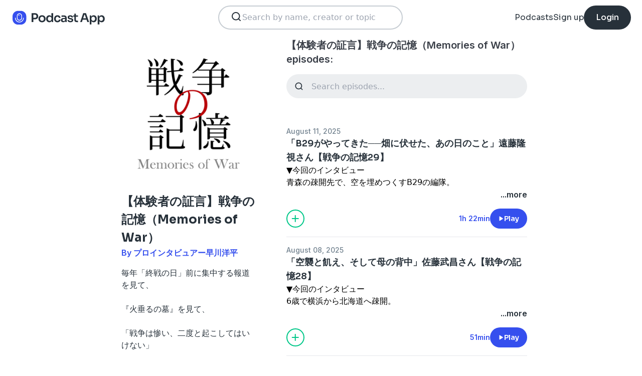

--- FILE ---
content_type: text/html; charset=utf-8
request_url: https://podcast.app/ti-yan-zhe-nozheng-yan-zhan-zheng-noji-yi-memories-of-war-p158963
body_size: 29396
content:
<!DOCTYPE html><html lang="en"><head><meta charSet="utf-8"/><meta http-equiv="x-ua-compatible" content="ie=edge"/><meta name="viewport" content="width=device-width, initial-scale=1.0, user-scalable=0, viewport-fit=cover"/><title>【体験者の証言】戦争の記憶（Memories of War） podcast - Free on The Podcast App</title><link rel="canonical" href="https://podcast.app/ti-yan-zhe-nozheng-yan-zhan-zheng-noji-yi-memories-of-war-p158963"/><meta name="description" content="毎年「終戦の日」前に集中する報道を見て、
『火垂るの墓』を見て、
「戦争は惨い、二度と起こしてはいけない」
と心に決めつつも8月16日からはまた忙しい日常。

そんな繰り返しだったけれど、終戦68年の今年。
節目の年ではないのに、
『風立ちぬ』『終戦のエンペラー』『永遠の0』と
戦争をテーマにした映画の公開が
なぜか多いと感じるのは僕だけでしょうか。

インタビュアーとして、
世界で初めて原爆が投..."/><link rel="preload" href="https://podcast-api-images.s3.amazonaws.com/corona/show/158963/logo_300x300.png" as="image" fetchPriority="high"/><meta name="title" content="【体験者の証言】戦争の記憶（Memories of War） podcast - Free on The Podcast App"/><meta name="author" content="プロインタビュアー早川洋平"/><meta name="keywords" content="【体験者の証言】戦争の記憶（Memories of War）, プロインタビュアー早川洋平, download, listen free, Podcasts, podcast, podcast app, Society &amp; Culture, Documentary"/><meta name="robots" content="INDEX,FOLLOW"/><meta property="al:ios:app_name" content="The Podcast App"/><meta property="al:ios:app_store_id" content="1199070742"/><meta property="al:ios:url" content="https://podcast.app/ti-yan-zhe-nozheng-yan-zhan-zheng-noji-yi-memories-of-war-p158963"/><meta property="og:title" content="【体験者の証言】戦争の記憶（Memories of War） by プロインタビュアー早川洋平"/><meta property="og:image" content="https://podcast-api-images.s3.amazonaws.com/corona/show/158963/logo_300x300.png"/><meta property="og:site_name" content="The Podcast App"/><meta property="og:type" content="article"/><meta property="og:url" content="https://podcast.app/ti-yan-zhe-nozheng-yan-zhan-zheng-noji-yi-memories-of-war-p158963"/><meta property="og:description" content="毎年「終戦の日」前に集中する報道を見て、
『火垂るの墓』を見て、
「戦争は惨い、二度と起こしてはいけない」
と心に決めつつも8月16日からはまた忙しい日常。

そんな繰り返しだったけれど、終戦68年の今年。
節目の年ではないのに、
『風立ちぬ』『終戦のエンペラー』『永遠の0』と
戦争をテーマにした映画の公開が
なぜか多いと感じるのは僕だけでしょうか。

インタビュアーとして、
世界で初めて原爆が投..."/><meta name="twitter:site" content="@thepodcastapp"/><meta name="twitter:title" content="【体験者の証言】戦争の記憶（Memories of War） by プロインタビュアー早川洋平"/><meta name="twitter:description" content="毎年「終戦の日」前に集中する報道を見て、
『火垂るの墓』を見て、
「戦争は惨い、二度と起こしてはいけない」
と心に決めつつも8月16日からはまた忙しい日常。

そんな繰り返しだったけれど、終戦68年の今年。
節目の年ではないのに、
『風立ちぬ』『終戦のエンペラー』『永遠の0』と
戦争をテーマにした映画の公開が
なぜか多いと感じるのは僕だけでしょうか。

インタビュアーとして、
世界で初めて原爆が投..."/><meta name="twitter:image" content="https://podcast-api-images.s3.amazonaws.com/corona/show/158963/logo_300x300.png"/><meta name="twitter:image:alt" content="【体験者の証言】戦争の記憶（Memories of War） podcast"/><meta name="twitter:url" content="https://podcast.app/ti-yan-zhe-nozheng-yan-zhan-zheng-noji-yi-memories-of-war-p158963"/><meta name="twitter:app:country" content="US"/><meta name="twitter:app:name:iphone" content="The podcast App"/><meta name="twitter:app:id:iphone" content="1199070742"/><meta name="twitter:app:url:iphone" content="https://podcast.app/ti-yan-zhe-nozheng-yan-zhan-zheng-noji-yi-memories-of-war-p158963"/><meta name="twitter:app:name:ipad" content="The Podcast App"/><meta name="twitter:app:id:ipad" content="1199070742"/><meta name="twitter:app:url:ipad" content="https://podcast.app/ti-yan-zhe-nozheng-yan-zhan-zheng-noji-yi-memories-of-war-p158963"/><meta name="next-head-count" content="33"/><link rel="shortcut icon" href="/images/logo.png" type="image/x-icon"/><link rel="dns-prefetch" href="https://www.googletagmanager.com"/><link rel="dns-prefetch" href="https://connect.facebook.net"/><link rel="dns-prefetch" href="https://scripts.clarity.ms"/><link rel="preconnect" href="https://podcast-api-images.s3.amazonaws.com" crossorigin="anonymous"/><link rel="dns-prefetch" href="https://podcast-api-images.s3.amazonaws.com"/><link rel="preconnect" href="https://fonts.gstatic.com/s/inter/v18/UcC73FwrK3iLTeHuS_nVMrMxCp50SjIa2JL7W0Q5n-wU.woff2" as="font" type="font/woff2" crossorigin="anonymous"/><link rel="preconnect" href="https://fonts.gstatic.com/s/inter/v18/UcC73FwrK3iLTeHuS_nVMrMxCp50SjIa2ZL7W0Q5n-wU.woff2" as="font" type="font/woff2" crossorigin="anonymous"/><link rel="preconnect" href="https://fonts.gstatic.com/s/inter/v18/UcC73FwrK3iLTeHuS_nVMrMxCp50SjIa25L7W0Q5n-wU.woff2" as="font" type="font/woff2" crossorigin="anonymous"/><link rel="preconnect" href="https://fonts.gstatic.com/s/sora/v12/xMQbuFFYT72XzQUpDqW1KX4.woff2" as="font" type="font/woff2" crossorigin="anonymous"/><link rel="preconnect" href="https://fonts.gstatic.com/s/inter/v18/UcC73FwrK3iLTeHuS_nVMrMxCp50SjIa1ZL7W0Q5nw.woff2" as="font" type="font/woff2" crossorigin="anonymous"/><link rel="preload" href="/images/search.svg" as="image"/><link rel="preload" href="/images/menu.svg" as="image"/><link rel="preload" href="/images/stores/app-store-dark.svg" as="image"/><link rel="preload" href="/images/stores/play-store-dark.svg" as="image"/><link rel="preload" href="/images/compact-doorslam-bg-illustration@2x.png" as="image" fetchPriority="high"/><link rel="preload" href="/_next/static/css/e8fcfda1b60d2328.css" as="style"/><link rel="stylesheet" href="/_next/static/css/e8fcfda1b60d2328.css" data-n-g=""/><noscript data-n-css=""></noscript><script defer="" nomodule="" src="/_next/static/chunks/polyfills-c67a75d1b6f99dc8.js"></script><script src="/_next/static/chunks/webpack-1bf6759874be67ba.js" defer=""></script><script src="/_next/static/chunks/framework-0c7baedefba6b077.js" defer=""></script><script src="/_next/static/chunks/main-b1c870cd799b644f.js" defer=""></script><script src="/_next/static/chunks/pages/_app-694f6636754058dc.js" defer=""></script><script src="/_next/static/chunks/74dd9c48-ce06c3e2e9b22c56.js" defer=""></script><script src="/_next/static/chunks/41155975-caa0b14e1ebbee07.js" defer=""></script><script src="/_next/static/chunks/cb355538-dbc14caaa82355c9.js" defer=""></script><script src="/_next/static/chunks/846-6a1c1b8aef8fa4c7.js" defer=""></script><script src="/_next/static/chunks/622-bd38ae1761f177c2.js" defer=""></script><script src="/_next/static/chunks/311-80511dbae695c5f3.js" defer=""></script><script src="/_next/static/chunks/374-ab96733d3ef5e110.js" defer=""></script><script src="/_next/static/chunks/415-3a083e4f28fa2980.js" defer=""></script><script src="/_next/static/chunks/494-a1c458d94238fee0.js" defer=""></script><script src="/_next/static/chunks/pages/podcasts/%5Bpid%5D-f8c9feb58515a502.js" defer=""></script><script src="/_next/static/bNkPDwcBfLuJazTEuzwml/_buildManifest.js" defer=""></script><script src="/_next/static/bNkPDwcBfLuJazTEuzwml/_ssgManifest.js" defer=""></script></head><body><noscript><iframe src="https://www.googletagmanager.com/ns.html?id=GTM-NSM2WR2" height="0" width="0" style="display:none;visibility:hidden"></iframe></noscript><div id="__next"><div class="hidden"><main class="mx-2 flex w-full flex-col rounded-2xl bg-white p-6 opacity-100 md:mx-0 md:w-80"><header class="mb-6 flex flex-col gap-y-4"><section class="flex flex-row justify-end"><button><img src="/images/close.svg" class="h-6 w-6" alt="Close"/> </button></section><h2 class="w-full break-words px-1 text-left font-sora text-xl font-bold">Share 【体験者の証言】戦争の記憶（Memories of War）</h2></header><span class="flex flex-row items-center gap-x-4 rounded-xl border border-white p-2 font-inter text-lg text-light-black hover:cursor-pointer hover:bg-light-gray"><span class="rounded-full border border-blue bg-blue p-2 text-white"><svg stroke="currentColor" fill="currentColor" stroke-width="0" viewBox="0 0 512 512" class="h-5 w-5" height="1em" width="1em" xmlns="http://www.w3.org/2000/svg"><path d="M326.612 185.391c59.747 59.809 58.927 155.698.36 214.59-.11.12-.24.25-.36.37l-67.2 67.2c-59.27 59.27-155.699 59.262-214.96 0-59.27-59.26-59.27-155.7 0-214.96l37.106-37.106c9.84-9.84 26.786-3.3 27.294 10.606.648 17.722 3.826 35.527 9.69 52.721 1.986 5.822.567 12.262-3.783 16.612l-13.087 13.087c-28.026 28.026-28.905 73.66-1.155 101.96 28.024 28.579 74.086 28.749 102.325.51l67.2-67.19c28.191-28.191 28.073-73.757 0-101.83-3.701-3.694-7.429-6.564-10.341-8.569a16.037 16.037 0 0 1-6.947-12.606c-.396-10.567 3.348-21.456 11.698-29.806l21.054-21.055c5.521-5.521 14.182-6.199 20.584-1.731a152.482 152.482 0 0 1 20.522 17.197zM467.547 44.449c-59.261-59.262-155.69-59.27-214.96 0l-67.2 67.2c-.12.12-.25.25-.36.37-58.566 58.892-59.387 154.781.36 214.59a152.454 152.454 0 0 0 20.521 17.196c6.402 4.468 15.064 3.789 20.584-1.731l21.054-21.055c8.35-8.35 12.094-19.239 11.698-29.806a16.037 16.037 0 0 0-6.947-12.606c-2.912-2.005-6.64-4.875-10.341-8.569-28.073-28.073-28.191-73.639 0-101.83l67.2-67.19c28.239-28.239 74.3-28.069 102.325.51 27.75 28.3 26.872 73.934-1.155 101.96l-13.087 13.087c-4.35 4.35-5.769 10.79-3.783 16.612 5.864 17.194 9.042 34.999 9.69 52.721.509 13.906 17.454 20.446 27.294 10.606l37.106-37.106c59.271-59.259 59.271-155.699.001-214.959z"></path></svg></span> <!-- -->Copy link</span><hr class="my-1 w-full opacity-80"/><a href="/cdn-cgi/l/email-protection#[base64]" target="_blank" class="flex flex-row items-center gap-x-4 rounded-xl border border-white p-2 font-inter text-lg text-light-black hover:cursor-pointer hover:bg-light-gray"><span class="rounded-full border border-blue bg-blue p-2 text-white"><svg stroke="currentColor" fill="currentColor" stroke-width="0" viewBox="0 0 512 512" class="h-5 w-5" height="1em" width="1em" xmlns="http://www.w3.org/2000/svg"><path d="M502.3 190.8c3.9-3.1 9.7-.2 9.7 4.7V400c0 26.5-21.5 48-48 48H48c-26.5 0-48-21.5-48-48V195.6c0-5 5.7-7.8 9.7-4.7 22.4 17.4 52.1 39.5 154.1 113.6 21.1 15.4 56.7 47.8 92.2 47.6 35.7.3 72-32.8 92.3-47.6 102-74.1 131.6-96.3 154-113.7zM256 320c23.2.4 56.6-29.2 73.4-41.4 132.7-96.3 142.8-104.7 173.4-128.7 5.8-4.5 9.2-11.5 9.2-18.9v-19c0-26.5-21.5-48-48-48H48C21.5 64 0 85.5 0 112v19c0 7.4 3.4 14.3 9.2 18.9 30.6 23.9 40.7 32.4 173.4 128.7 16.8 12.2 50.2 41.8 73.4 41.4z"></path></svg></span> <!-- -->Share to email</a><hr class="my-1 w-full opacity-80"/><a href="https://www.facebook.com/sharer/sharer.php?u=https%3A%2F%2Fpodcast.app%2Fti-yan-zhe-nozheng-yan-zhan-zheng-noji-yi-memories-of-war-p158963%3Futm_source%3Dweb%26utm_medium%3Dshare" target="_blank" class="flex flex-row items-center gap-x-4 rounded-xl border border-white p-2 font-inter text-lg text-light-black hover:cursor-pointer hover:bg-light-gray"><span class="rounded-full border border-blue bg-blue p-2 text-white"><svg stroke="currentColor" fill="currentColor" stroke-width="0" viewBox="0 0 448 512" class="h-5 w-5" height="1em" width="1em" xmlns="http://www.w3.org/2000/svg"><path d="M400 32H48A48 48 0 0 0 0 80v352a48 48 0 0 0 48 48h137.25V327.69h-63V256h63v-54.64c0-62.15 37-96.48 93.67-96.48 27.14 0 55.52 4.84 55.52 4.84v61h-31.27c-30.81 0-40.42 19.12-40.42 38.73V256h68.78l-11 71.69h-57.78V480H400a48 48 0 0 0 48-48V80a48 48 0 0 0-48-48z"></path></svg></span> <!-- -->Share to Facebook</a><hr class="my-1 w-full opacity-80"/><a class="flex flex-row items-center gap-x-4 rounded-xl border border-white p-2 font-inter text-lg text-light-black hover:cursor-pointer hover:bg-light-gray" href="https://twitter.com/intent/tweet?text=https%3A%2F%2Fpodcast.app%2Fti-yan-zhe-nozheng-yan-zhan-zheng-noji-yi-memories-of-war-p158963%3Futm_source%3Dweb%26utm_medium%3Dshare" target="_blank"><span class="rounded-full border border-blue bg-blue p-2 text-white"><svg stroke="currentColor" fill="currentColor" stroke-width="0" viewBox="0 0 512 512" class="h-5 w-5" height="1em" width="1em" xmlns="http://www.w3.org/2000/svg"><path d="M389.2 48h70.6L305.6 224.2 487 464H345L233.7 318.6 106.5 464H35.8L200.7 275.5 26.8 48H172.4L272.9 180.9 389.2 48zM364.4 421.8h39.1L151.1 88h-42L364.4 421.8z"></path></svg></span> <!-- -->Share to X</a></main></div><div class="hidden"><div class="z-40 flex flex-col items-center justify-center rounded-3xl border border-light-black bg-white"><header class="flex w-full flex-row justify-end px-4 pt-4"><img src="/images/close.svg" alt="Close" class="h-6 w-6 hover:cursor-pointer"/></header><article class="flex w-full flex-col items-center justify-center rounded-6xl py-8"><img src="/images/logo.png" alt="Podcast App" class="mb-5 h-12 w-12"/><h1 class="mx-8 mb-8 text-center font-sora text-4xl font-bold md:mx-32">Sign up to save your podcasts</h1><form class="flex w-4/5 flex-col gap-y-5 md:w-3/4"><div class="flex flex-col gap-y-3"><label class="font-inter text-base font-medium text-light-black">Email address</label><div class="flex flex-row items-center gap-x-1 rounded-full border-2 bg-input-background px-4 py-3 border-pagination-border-gray focus-within:border-blue"><img src="/images/signup_email-field.svg" alt="Email" class="h-8 w-8 flex-grow-0"/><input class="flex-grow bg-input-background placeholder:font-inter placeholder:text-base placeholder:font-medium placeholder:text-pill-back placeholder:opacity-40 focus:outline-none" type="email" placeholder="name@domain.com" value=""/></div></div><div class="flex flex-col gap-y-3"><label class="font-inter text-base font-medium text-light-black">Password</label><div class="flex flex-row items-center gap-x-1 rounded-full border-2 bg-input-background px-4 py-3 border-pagination-border-gray focus-within:border-blue"><img src="/images/signup_password-field.svg" alt="Password" class="h-8 w-8 flex-grow-0"/><input class="flex-grow bg-input-background placeholder:font-inter placeholder:text-base placeholder:font-medium placeholder:text-pill-back placeholder:opacity-40 focus:outline-none" type="password" placeholder="Password" value=""/></div></div><button class="group flex w-full items-center justify-center rounded-full border border-blue bg-blue py-4 hover:bg-white" type="submit"><span class="font-sora text-base font-bold leading-6 tracking-tight text-white group-hover:text-blue">Register</span></button></form><div class="relative my-8 flex w-4/5 flex-row items-center md:w-3/4"><hr class=" flex-grow border border-pagination-border-gray"/><span class="mx-6 font-inter text-base font-medium text-light-black">Or</span><hr class=" flex-grow border border-pagination-border-gray"/></div><section class="flex w-4/5 flex-col gap-y-5 md:w-3/4"><button class="flex  flex-row items-center justify-center rounded-full border border-pagination-border-gray px-3 py-4 hover:bg-pagination-border-gray"><img src="/images/auth/signup_google.svg" alt="Continue with Google" class="h-7.5 w-7.5 flex-grow-0"/><span class="flex-grow font-inter text-base font-medium tracking-normal text-light-black">Continue with Google</span></button></section><section class="mt-7 flex w-4/5 flex-col items-center justify-center gap-y-8 md:w-3/4"><span class="font-inter text-base font-medium text-light-black">Already have an account?<!-- --> <a class="font-bold text-blue hover:underline" href="/signin">Log in here.</a></span></section></article></div></div><div class="left-0 top-0 mb-4 h-15 w-15 bg-white"></div><nav class="absolute left-0 top-0 z-10 flex w-full flex-col  bg-white"><section class="flex h-17.5 flex-row items-center justify-between p-5 md:p-5.5"><a href="/"><img src="/images/logo.svg" alt="Podcast App" class="h-7.5 w-auto"/></a><section class="flex gap-x-7.5 md:hidden "><img src="/images/search.svg" alt="Search" class="h-6 w-auto undefined"/><img src="/images/menu.svg" alt="Menu" class="h-6 w-auto"/></section><section class="hidden flex-row md:flex"><form class="w-96 px-2"><div class="my-2 flex h-12 w-full flex-row rounded-full border-2 border-search-border-gray bg-white px-5.5 py-2"><div class="flex w-full flex-row gap-x-2 "><img src="/images/search.svg" class="h-6 w-6" alt="Search..."/><input class="h- flex-grow appearance-none" type="text" placeholder="Search by name, creator or topic" value=""/></div></div></form></section><section class="hidden flex-row items-center gap-x-7.5 md:flex"><a class="font-sora text-base text-light-black hover:underline" href="/shows">Podcasts</a><a class="font-sora text-base text-light-black hover:underline" href="/register">Sign up</a><a class="flex h-12 items-center justify-center rounded-3xl bg-light-black px-6 hover:opacity-80" href="/signin"><span class="font-sora text-base font-medium text-white">Login</span></a></section></section><section class="hidden"><form class="w-full px-2"><div class="my-2 flex h-12 w-full flex-row rounded-full border-2 border-search-border-gray bg-white px-5.5 py-2"><div class="flex w-full flex-row gap-x-2"><img src="/images/search.svg" class="h-6 w-6" alt="Search..."/><input class="flex-grow appearance-none" type="text" placeholder="Search by name, creator or topic" value=""/></div></div></form><a class="mx-5.5  bg-white p-4 text-center font-sora text-lg text-light-black" href="/shows">Podcasts</a><div class="flex w-full items-center justify-center"><hr class="w-96/100 border-light-gray bg-light-gray"/></div><a class="mx-5.5  bg-white p-4 text-center font-sora text-lg text-light-black" href="/signin">Login</a><a class="mx-5.5 rounded-full bg-blue p-4 text-center font-sora text-lg text-white" href="/register">Sign up</a></section></nav><div class="flex flex-col md:mx-auto md:w-2/3 md:flex-row md:gap-x-2"><div itemscope="" itemType="https://schema.org/PodcastSeries" class="md:w-2/5"><meta name="name" content="【体験者の証言】戦争の記憶（Memories of War）"/><meta name="description" content="毎年「終戦の日」前に集中する報道を見て、
『火垂るの墓』を見て、
「戦争は惨い、二度と起こしてはいけない」
と心に決めつつも8月16日からはまた忙しい日常。

そんな繰り返しだったけれど、終戦68年の今年。
節目の年ではないのに、
『風立ちぬ』『終戦のエンペラー』『永遠の0』と
戦争をテーマにした映画の公開が
なぜか多いと感じるのは僕だけでしょうか。

インタビュアーとして、
世界で初めて原爆が投..."/><div><section class="mx-auto flex flex-col justify-start p-4 md:w-10/12 md:justify-between md:pl-0"><header class="flex flex-row space-x-4 md:flex-col md:space-x-0 "><img src="https://podcast-api-images.s3.amazonaws.com/corona/show/158963/logo_300x300.png" class="h-32 w-32 rounded-xl md:h-auto md:w-full" alt="【体験者の証言】戦争の記憶（Memories of War）"/><section class="flex flex-col md:mt-6"><h1 class="w-full break-words text-left font-sora text-2xl font-bold leading-9 text-light-black">【体験者の証言】戦争の記憶（Memories of War）</h1><p class="font-inter text-base font-semibold leading-6 text-blue">By プロインタビュアー早川洋平</p></section></header><article class="flex flex-col space-y-2 py-2"><div class="styled-description font-inter text-base font-normal leading-6 text-light-black">毎年「終戦の日」前に集中する報道を見て、</div><div class="styled-description font-inter text-base font-normal leading-6 text-light-black">『火垂るの墓』を見て、</div><div class="styled-description font-inter text-base font-normal leading-6 text-light-black">「戦争は惨い、二度と起こしてはいけない」</div><div class="styled-description font-inter text-base font-normal leading-6 text-light-black">と心に決めつつも8月16日からはまた忙しい日常。</div><div class="styled-description font-inter text-base font-normal leading-6 text-light-black"></div><div class="styled-description font-inter text-base font-normal leading-6 text-light-black">そんな繰り返しだったけれど、終戦68年の今年。</div><div class="styled-description font-inter text-base font-normal leading-6 text-light-black">節目の年ではないのに、</div><div class="styled-description font-inter text-base font-normal leading-6 text-light-black">『風立ちぬ』『終戦のエンペラー』『永遠の0』と</div><div class="styled-description font-inter text-base font-normal leading-6 text-light-black">戦争をテーマにした映画の公開が</div><div class="styled-description font-inter text-base font-normal leading-6 text-light-black">なぜか多いと感じるのは僕だけでしょうか。</div><div class="styled-description font-inter text-base font-normal leading-6 text-light-black"></div><div class="styled-description font-inter text-base font-normal leading-6 text-light-black">インタビュアーとして、</div><div class="styled-description font-inter text-base font-normal leading-6 text-light-black">世界で初めて原爆が投<!-- -->...<!-- --> <span class="font-bold hover:cursor-pointer">more</span></div><section class="hidden"><span class="font-inter text-base font-bold"></span></section></article><ul class="hidden flex-col md:flex"><li><a class="font-inter text-base font-semibold text-blue hover:underline" href="/shows/society-culture">· Society &amp; Culture</a></li><li><a class="font-inter text-base font-semibold text-blue hover:underline" href="/shows/documentary">· Documentary</a></li></ul><section class="flex w-full flex-row gap-x-3 py-2"><button class="flex w-full flex-row items-center justify-center gap-x-2 rounded-full border px-2 py-3 text-center font-inter text-sm font-medium border-blue bg-blue text-white"><img src="/images/add_favorites.svg" alt="Share" class="h-6 w-6"/>Add to Favorites</button><button class="flex w-full flex-row items-center justify-center gap-x-2 rounded-full border border-light-gray px-2 py-3 text-center font-inter text-sm font-medium text-light-black md:hover:bg-light-gray"><img src="/images/share.svg" alt="Share" class="h-6 w-6"/>Share</button></section><hr class="my-2 opacity-70"/><hr class="my-2 opacity-70"/><section class="flex flex-row justify-between py-2 md:flex-col md:py-0"><a href="https://itunes.apple.com/us/app/the-podcast-app/id1199070742?mt=8" class="w-full"><img src="/images/stores/app-store-dark.svg" alt="Download on the App Store" class="h-auto w-full md:hidden"/></a><section class="hidden flex-col gap-y-5 py-4 md:flex"><a href="https://itunes.apple.com/us/app/the-podcast-app/id1199070742?mt=8"><img src="/images/stores/app-store-dark.svg" alt="Download on the App Store" class="h-auto w-full"/></a><a href="https://play.google.com/store/apps/details?id=com.streema.podcast&amp;hl=en"><img alt="Get it on Google Play" loading="lazy" width="298" height="88" decoding="async" data-nimg="1" class="h-auto w-full" style="color:transparent" src="/images/stores/play-store-dark.svg"/></a></section></section><hr class="my-2 opacity-70 md:hidden"/><div class="hidden md:block"><article class="m-4 flex flex-col gap-y-3 rounded-3xl bg-blue bg-opacity-10 p-7 md:m-0"><h2 class="break-words font-sora text-xl font-semibold">FAQs about 【体験者の証言】戦争の記憶（Memories of War）:</h2><section><h3 class="break-words font-inter text-base font-bold leading-6 text-light-black">How many episodes does 【体験者の証言】戦争の記憶（Memories of War） have?</h3><p class="break-words font-inter text-base font-normal leading-6 text-light-black">The podcast currently has 29 episodes available.</p></section></article></div></section></div></div><section class="mx-auto flex w-full flex-col px-4 md:w-3/5"><h2 class="font-inter text-xl font-semibold text-black">【体験者の証言】戦争の記憶（Memories of War） episodes:</h2><form class="w-full"><input class="episode-search my-4 h-12 w-full appearance-none rounded-full bg-light-gray px-4 py-2 text-left placeholder:text-left" type="text" placeholder="Search episodes..." value=""/></form><ul class="md:mt-8"><li><article class="my-2 flex flex-col gap-y-1"><a class="font-inter text-sm font-medium text-title-gray" title="「B29がやってきた──畑に伏せた、あの日のこと」遠藤隆視さん【戦争の記憶29】 - 【体験者の証言】戦争の記憶（Memories of War）" rel="nofollow" href="/b29gayatsutekita-tian-nifu-seta-anori-nokoto-yuan-teng-long-shi-sanzhan-zheng-noji-yi-29-e421971925">August 11, 2025</a><a title="「B29がやってきた──畑に伏せた、あの日のこと」遠藤隆視さん【戦争の記憶29】 - 【体験者の証言】戦争の記憶（Memories of War）" rel="nofollow" class="font-sora text-lg font-semibold text-light-black" href="/b29gayatsutekita-tian-nifu-seta-anori-nokoto-yuan-teng-long-shi-sanzhan-zheng-noji-yi-29-e421971925">「B29がやってきた──畑に伏せた、あの日のこと」遠藤隆視さん【戦争の記憶29】</a><div><a class="line-clamp-2" title="「B29がやってきた──畑に伏せた、あの日のこと」遠藤隆視さん【戦争の記憶29】 - 【体験者の証言】戦争の記憶（Memories of War）" rel="nofollow" href="/b29gayatsutekita-tian-nifu-seta-anori-nokoto-yuan-teng-long-shi-sanzhan-zheng-noji-yi-29-e421971925"><div><p>▼今回のインタビュー</p><p>青森の疎開先で、空を埋めつくすB29の編隊。</p><p>逃げ場のない野原を走り、畑の溝に身を伏せて、機銃掃射をやり過ごした──。</p><p>1933年原宿生まれの遠藤隆視さんが語るのは、</p><p>焼け野原と化した東京、灯りのない列車での疎開の旅、</p><p>そして信じ合い、支え合って生き抜いた人びとの記憶──（2025年取材）</p><p> </p><p>▼「戦争の記憶」とは</p><p>戦争を体験した一人ひとりの「生の声」を、記録し、未来へつなぐプロジェクト。</p><p>2013年より早川洋平が全国各地で証言者のお話をうかがい、映像や音声で記録・発信しています。</p><p>http://memories-of-war.com</p><p> </p><p>▼【聞き手・早川洋平プロフィール】</p><p>はやかわ・ようへい／1980年横浜生まれ。中国新聞記者等を経て2008年起業。羽生結弦、吉本ばなな、髙田賢三、ケヴィン・ケリーら各界のトップランナーから市井の人々まで国内外分野を超えてインタビュー。13年からは戦争体験者の肉声を発信するプロジェクト『戦争の記憶』にも取り組む。『We are Netflix Podcast@Tokyo』『横浜美術館「ラジオ美術館」』『石田衣良「大人の放課後ラジオ」』等メディアプロデュースも多数。</p><p> </p><p>▼最新刊『会う力-シンプルにして最強の「アポ」の教科書』（新潮社）</p><p>https://yohei-hayakawa.com/auchikara.html</p><p> </p><p>▼あなたの想いを、プロの対話と映像でかたちに残す</p><p>『PORTRAIT INTERVIEW』（ポートレート・インタビュー）</p><p>NetflixやUNIQLOなど世界的ブランドの魅力を引き出してきたプロインタビュアー・早川洋平が、あなたのストーリーを丁寧に聞き取り、高品質な映像に仕上げます。</p><p>ブランディング、節目の記録、家族や大切な人へのメッセージとしても。</p><p>https://life-interview.com/portrait.html</p><p> </p><p>▼初心者でもプロでも。</p><p>インタビューや対話を学びたい人のための</p><p>『会う力』養成講座</p><p>https://on-line-school.jp/course/auchikara</p><p> </p><p>▼ケヴィン・ケリーさん×早川洋平対談原稿を無料プレゼント！</p><p>早川の最新インタビュー情報やエッセイ等をお届けする無料ニューズレター『LIFE UPDATE LETTER』に登録頂いた方には、WIREDの創刊編集長で世界的な思想家としても名高いケヴィン・ケリーさんと早川洋平の対談原稿全文テキストをプレゼントさせて頂きます。</p><p>『LIFE UPDATE LETTER』</p><p>登録無料　<!-- -->https://yoheihayakawa.substack.com/</p><p> </p><p>▼本やセミナーでは見つからない</p><p>あなたの可能性や悩みの解決の糸口を</p><p>プロインタビュアー早川洋平が引き出す</p><p>『LIFEUPDATE SESSION』</p><p>https://yohei-hayakawa.com/session.html</p><p> </p><p>▼僕のメンター北川先生の教えの核心を</p><p>音声プログラムとしてまとめました</p><p>『瞑想の基本と実践』</p><p>https://pro.form-mailer.jp/lp/ce6f5cb8321253</p><p> </p><p>『才能がもたらす平和感』</p><p>https://pro.form-mailer.jp/lp/e8613bc9321246</p><p> </p> <!-- -->LISTENで開く</div></a><div class="flex flex-row justify-end"><span class="font-inter text-base font-semibold text-light-black hover:cursor-pointer">...more</span></div></div><section class="mt-4 flex flex-row items-center justify-between"><img src="/images/add_listenlater.svg" alt="Listen Later" class="h-9 w-auto hover:cursor-pointer"/><nav class="flex flex-row items-center gap-x-4"><span class="font-inter text-sm font-semibold text-blue">1h 22min</span><button class="flex flex-row items-center gap-x-2 rounded-full bg-blue px-4 py-2 font-sora text-sm font-semibold leading-6 text-white"><img src="/images/play.svg" alt="「B29がやってきた──畑に伏せた、あの日のこと」遠藤隆視さん【戦争の記憶29】" class="h-3 w-3"/>Play</button></nav></section></article><hr class="my-4 w-full text-header-shadow-gray"/></li><li><article class="my-2 flex flex-col gap-y-1"><a class="font-inter text-sm font-medium text-title-gray" title="「空襲と飢え、そして母の背中」佐藤武昌さん【戦争の記憶28】 - 【体験者の証言】戦争の記憶（Memories of War）" rel="nofollow" href="/kong-xi-toji-e-soshitemu-nobei-zhong-zuo-teng-wu-chang-sanzhan-zheng-noji-yi-28-e421744492">August 08, 2025</a><a title="「空襲と飢え、そして母の背中」佐藤武昌さん【戦争の記憶28】 - 【体験者の証言】戦争の記憶（Memories of War）" rel="nofollow" class="font-sora text-lg font-semibold text-light-black" href="/kong-xi-toji-e-soshitemu-nobei-zhong-zuo-teng-wu-chang-sanzhan-zheng-noji-yi-28-e421744492">「空襲と飢え、そして母の背中」佐藤武昌さん【戦争の記憶28】</a><div><a class="line-clamp-2" title="「空襲と飢え、そして母の背中」佐藤武昌さん【戦争の記憶28】 - 【体験者の証言】戦争の記憶（Memories of War）" rel="nofollow" href="/kong-xi-toji-e-soshitemu-nobei-zhong-zuo-teng-wu-chang-sanzhan-zheng-noji-yi-28-e421744492"><div><p>▼今回のインタビュー</p><p>6歳で横浜から北海道へ疎開。</p><p>焼夷弾の恐怖、食べ物のない日々、母の献身。</p><p>1939年1月27日生まれの佐藤さんが語る、</p><p>幼い記憶に刻まれた戦争と、家族で築いた戦後の物語──（2025年取材）</p><p> </p><p>▼「戦争の記憶」とは</p><p>戦争を体験した一人ひとりの「生の声」を記録し、未来へつなぐプロジェクト。</p><p>2013年より早川洋平が全国各地で証言者のお話をうかがい、映像や音声で記録・発信しています。</p><p>http://memories-of-war.com</p><p> </p><p>▼【聞き手・早川洋平プロフィール】</p><p>はやかわ・ようへい／1980年横浜生まれ。中国新聞記者等を経て2008年起業。</p><p>羽生結弦、吉本ばなな、髙田賢三、ケヴィン・ケリーら各界のトップランナーから市井の人々まで、国内外・分野を超えてインタビュー。</p><p>2013年からは、戦争体験者の肉声を発信するプロジェクト『戦争の記憶』にも取り組む。</p><p>『We are Netflix Podcast@Tokyo』『横浜美術館「ラジオ美術館」』『石田衣良「大人の放課後ラジオ」』等、メディアプロデュースも多数。</p><p> </p><p>▼最新刊『会う力 ― シンプルにして最強の「アポ」の教科書』（新潮社）</p><p>https://yohei-hayakawa.com/auchikara.html</p><p> </p><p>▼あなたの想いを、プロの対話と映像でかたちに残す</p><p>『PORTRAIT INTERVIEW』（ポートレート・インタビュー）</p><p>NetflixやUNIQLOなど世界的ブランドの魅力を引き出してきたプロインタビュアー・早川洋平が、あなたのストーリーを丁寧に聞き取り、高品質な映像に仕上げます。</p><p>ブランディング、節目の記録、家族や大切な人へのメッセージとしても。</p><p>https://life-interview.com/portrait.html</p><p> </p><p>▼初心者でもプロでも。インタビューや対話を学びたい人のための</p><p>『会う力』養成講座</p><p>https://on-line-school.jp/course/auchikara</p><p> </p><p>▼ケヴィン・ケリーさん × 早川洋平 対談原稿を無料プレゼント！</p><p>早川の最新インタビュー情報やエッセイ等をお届けする無料ニュースレター『LIFE UPDATE LETTER』に登録いただいた方には、WIRED創刊編集長で世界的な思想家としても名高いケヴィン・ケリーさんとの対談原稿全文テキストをプレゼント！</p><p>登録無料：<!-- -->https://yoheihayakawa.substack.com/</p><p> </p><p> </p><p>▼本やセミナーでは見つからない、あなたの可能性や悩みの解決の糸口を</p><p>プロインタビュアー早川洋平が引き出す『LIFEUPDATE SESSION』</p><p>https://yohei-hayakawa.com/session.html</p><p> </p><p>▼僕のメンター北川先生の教えの核心を音声プログラムとしてまとめました</p><p>『瞑想の基本と実践』</p><p>https://pro.form-mailer.jp/lp/ce6f5cb8321253</p><p> </p><p>『才能がもたらす平和感』</p><p>https://pro.form-mailer.jp/lp/e8613bc9321246</p><p> </p> <!-- -->LISTENで開く</div></a><div class="flex flex-row justify-end"><span class="font-inter text-base font-semibold text-light-black hover:cursor-pointer">...more</span></div></div><section class="mt-4 flex flex-row items-center justify-between"><img src="/images/add_listenlater.svg" alt="Listen Later" class="h-9 w-auto hover:cursor-pointer"/><nav class="flex flex-row items-center gap-x-4"><span class="font-inter text-sm font-semibold text-blue">51min</span><button class="flex flex-row items-center gap-x-2 rounded-full bg-blue px-4 py-2 font-sora text-sm font-semibold leading-6 text-white"><img src="/images/play.svg" alt="「空襲と飢え、そして母の背中」佐藤武昌さん【戦争の記憶28】" class="h-3 w-3"/>Play</button></nav></section></article><hr class="my-4 w-full text-header-shadow-gray"/></li><li><article class="my-2 flex flex-col gap-y-1"><a class="font-inter text-sm font-medium text-title-gray" title="「特攻隊からの生還」中村優さん【戦争の記憶27】 - 【体験者の証言】戦争の記憶（Memories of War）" rel="nofollow" href="/te-gong-dui-karanosheng-huan-zhong-cun-you-sanzhan-zheng-noji-yi-27-e335002996">June 19, 2023</a><a title="「特攻隊からの生還」中村優さん【戦争の記憶27】 - 【体験者の証言】戦争の記憶（Memories of War）" rel="nofollow" class="font-sora text-lg font-semibold text-light-black" href="/te-gong-dui-karanosheng-huan-zhong-cun-you-sanzhan-zheng-noji-yi-27-e335002996">「特攻隊からの生還」中村優さん【戦争の記憶27】</a><div><a class="line-clamp-2" title="「特攻隊からの生還」中村優さん【戦争の記憶27】 - 【体験者の証言】戦争の記憶（Memories of War）" rel="nofollow" href="/te-gong-dui-karanosheng-huan-zhong-cun-you-sanzhan-zheng-noji-yi-27-e335002996"><div><p>本インタビューはYouTubeで「映像付き」でご覧いただけます。 <br/></p></div><div>https://youtu.be/r6QN6BWTzoo<p></p></div><div></div><div><p>▼今回のインタビュー <br/></p></div><div>戦時中に特攻隊員として出撃の命令がくだるも<br/></div><div>期せずして命をつなぎ止めた中村優さん。<br/></div><div>大正11年11月23日生まれの100歳。<br/></div><div>逝ってしまった仲間たちを想い続ける人生とは──（2023年4月取材）<p></p></div><div></div><div><p>▼「戦争の記憶」とは<br/></p></div><div>戦争体験者の声を肉声で残すプロジェクト。<br/></div><div>2013年より早川洋平が全国各地でお話をうかがい、映像や音声で配信。<br/></div><div>http://memories-of-war.com/ <p></p></div><div></div><div><p>■証言者ご応募ページはこちら<br/></p></div><div>http://memories-of-war.com/witness-and-volunteer/<p></p></div><div></div><div><p>▼【聞き手・早川洋平プロフィール】<br/></p></div><div>はやかわ・ようへい／新聞記者等を経て2008年キクタス株式会社設立。羽生結弦、髙田賢三ら各界のトップランナーから市井の人々まで広くインタビュー。近年は欧州を中心に海外取材を本格化するいっぽうで、戦争体験者の肉声を発信するプロジェクト『戦争の記憶』にも取り組む。公共機関・企業・作家などのメディアプロデュースも手がけ、キクタス配信全番組のダウンロード数は毎月約200万回。累計は3億回を数える。『石田衣良「大人の放課後ラジオ」』『横浜美術館「ラジオ美術館」』などプロデュース多数。 近年はユニクロやP&amp;GなどのCMのインタビュアーとしても活動している。<br/></div><div>https://linktr.ee/yoh.haya<p></p></div><div></div><div><p></p><br/></div><div>sensou27_NakamuraMasaru_20230620.mp3<br/></div><div><p></p> <!-- -->LISTENで開く</div></a><div class="flex flex-row justify-end"><span class="font-inter text-base font-semibold text-light-black hover:cursor-pointer">...more</span></div></div><section class="mt-4 flex flex-row items-center justify-between"><img src="/images/add_listenlater.svg" alt="Listen Later" class="h-9 w-auto hover:cursor-pointer"/><nav class="flex flex-row items-center gap-x-4"><span class="font-inter text-sm font-semibold text-blue">1h 33min</span><button class="flex flex-row items-center gap-x-2 rounded-full bg-blue px-4 py-2 font-sora text-sm font-semibold leading-6 text-white"><img src="/images/play.svg" alt="「特攻隊からの生還」中村優さん【戦争の記憶27】" class="h-3 w-3"/>Play</button></nav></section></article><hr class="my-4 w-full text-header-shadow-gray"/></li><li><article class="my-2 flex flex-col gap-y-1"><a class="font-inter text-sm font-medium text-title-gray" title="「飛び込むことで生きのびた」深谷誠さん【戦争の記憶26】 - 【体験者の証言】戦争の記憶（Memories of War）" rel="nofollow" href="/fei-biip-mukotodesheng-kinobita-shen-gu-cheng-sanzhan-zheng-noji-yi-26-e144751163">August 07, 2021</a><a title="「飛び込むことで生きのびた」深谷誠さん【戦争の記憶26】 - 【体験者の証言】戦争の記憶（Memories of War）" rel="nofollow" class="font-sora text-lg font-semibold text-light-black" href="/fei-biip-mukotodesheng-kinobita-shen-gu-cheng-sanzhan-zheng-noji-yi-26-e144751163">「飛び込むことで生きのびた」深谷誠さん【戦争の記憶26】</a><div><a class="line-clamp-2" title="「飛び込むことで生きのびた」深谷誠さん【戦争の記憶26】 - 【体験者の証言】戦争の記憶（Memories of War）" rel="nofollow" href="/fei-biip-mukotodesheng-kinobita-shen-gu-cheng-sanzhan-zheng-noji-yi-26-e144751163"><div><p>本インタビューはYouTubeで「映像付き」でご覧いただけます。<br/></p></div><div>https://youtu.be/axzR_uKlZpc<p></p></div><div></div><div><p>▼今回のインタビュー <br/></p></div><div>戦時中は東京・永代2丁目に在住、当時15歳だった深谷誠さん。 <br/></div><div>昭和4年12月13日生まれ。<br/></div><div>東京大空襲で家や家族のほとんどを亡くし「写真どころか何も残ってない」という。 <br/></div><div>生きのびるために深谷さんがとった行動とは。（2021年7月取材）<p></p></div><div></div><div><p>▼「戦争の記憶」とは<br/></p></div><div>戦争体験者の声を肉声で残すプロジェクト。<br/></div><div>2013年より早川洋平が全国各地でお話をうかがい、映像や音声で配信。<br/></div><div>http://memories-of-war.com/<!-- --> <p></p></div><div></div><div><p>■証言者ご応募ページはこちら<br/></p></div><div>http://memories-of-war.com/witness-and-volunteer/<p></p></div><div></div><div><p><br/></p></div><div><p></p><br/></div><div>sensou26_FukayaMakoto_20210807.mp3<br/></div><div><p></p> <!-- -->LISTENで開く</div></a><div class="flex flex-row justify-end"><span class="font-inter text-base font-semibold text-light-black hover:cursor-pointer">...more</span></div></div><section class="mt-4 flex flex-row items-center justify-between"><img src="/images/add_listenlater.svg" alt="Listen Later" class="h-9 w-auto hover:cursor-pointer"/><nav class="flex flex-row items-center gap-x-4"><span class="font-inter text-sm font-semibold text-blue">27min</span><button class="flex flex-row items-center gap-x-2 rounded-full bg-blue px-4 py-2 font-sora text-sm font-semibold leading-6 text-white"><img src="/images/play.svg" alt="「飛び込むことで生きのびた」深谷誠さん【戦争の記憶26】" class="h-3 w-3"/>Play</button></nav></section></article><hr class="my-4 w-full text-header-shadow-gray"/></li><li><article class="my-2 flex flex-col gap-y-1"><a class="font-inter text-sm font-medium text-title-gray" title="【記憶25】手島清美さん／Memories25_Kiyomi Teshima「少年の眼に映った満州」 - 【体験者の証言】戦争の記憶（Memories of War）" rel="nofollow" href="/ji-yi-25-shou-dao-qing-mei-sanmemories25_kiyomi-teshimashao-nian-noyan-niying-tsutaman-zhou-e111006272">August 13, 2020</a><a title="【記憶25】手島清美さん／Memories25_Kiyomi Teshima「少年の眼に映った満州」 - 【体験者の証言】戦争の記憶（Memories of War）" rel="nofollow" class="font-sora text-lg font-semibold text-light-black" href="/ji-yi-25-shou-dao-qing-mei-sanmemories25_kiyomi-teshimashao-nian-noyan-niying-tsutaman-zhou-e111006272">【記憶25】手島清美さん／Memories25_Kiyomi Teshima「少年の眼に映った満州」</a><div><a class="line-clamp-2" title="【記憶25】手島清美さん／Memories25_Kiyomi Teshima「少年の眼に映った満州」 - 【体験者の証言】戦争の記憶（Memories of War）" rel="nofollow" href="/ji-yi-25-shou-dao-qing-mei-sanmemories25_kiyomi-teshimashao-nian-noyan-niying-tsutaman-zhou-e111006272"><div><p>▼今回のインタビュー<br/></p></div><div>昭和18年（1943年）。当時6歳だった清美さんは、満州の「鉄の都」鞍山に家族5人で移り住んだ。当初は「家は3階建てアパート、愛犬はベローとアミー。楽しいことの連続だった」。しかし翌年の昭和19年（1944年）7月、暮らしはB29の空襲により一変した。生還して帰国の途につくまでの約3年間。手島少年は何を眼にし、何を感じたのか──75年前の記憶をたどった。<br/></div><div>（2020年8月13日オンライン取材）<p></p></div><div></div><div><p>▼手島さんの著書『少年の眼に映った満州 鞍山・七嶺子村の出来事』<br/></p></div><div>https://amzn.to/31KqR9a<p></p></div><div></div><div><p></p><br/></div><div>sensou25_teshimakiyomi_20200813.mp3<br/></div><div><br/></div><div><p></p> <!-- -->LISTENで開く</div></a><div class="flex flex-row justify-end"><span class="font-inter text-base font-semibold text-light-black hover:cursor-pointer">...more</span></div></div><section class="mt-4 flex flex-row items-center justify-between"><img src="/images/add_listenlater.svg" alt="Listen Later" class="h-9 w-auto hover:cursor-pointer"/><nav class="flex flex-row items-center gap-x-4"><span class="font-inter text-sm font-semibold text-blue">1h 33min</span><button class="flex flex-row items-center gap-x-2 rounded-full bg-blue px-4 py-2 font-sora text-sm font-semibold leading-6 text-white"><img src="/images/play.svg" alt="【記憶25】手島清美さん／Memories25_Kiyomi Teshima「少年の眼に映った満州」" class="h-3 w-3"/>Play</button></nav></section></article><hr class="my-4 w-full text-header-shadow-gray"/></li><li><article class="my-2 flex flex-col gap-y-1"><a class="font-inter text-sm font-medium text-title-gray" title="【記憶24】栃原ツヤさん／Memories24_Tsuya Tochihara - 【体験者の証言】戦争の記憶（Memories of War）" rel="nofollow" href="/ji-yi-24-hoy-yuan-tsuyasanmemories24_tsuya-tochihara-e82322898">January 06, 2020</a><a title="【記憶24】栃原ツヤさん／Memories24_Tsuya Tochihara - 【体験者の証言】戦争の記憶（Memories of War）" rel="nofollow" class="font-sora text-lg font-semibold text-light-black" href="/ji-yi-24-hoy-yuan-tsuyasanmemories24_tsuya-tochihara-e82322898">【記憶24】栃原ツヤさん／Memories24_Tsuya Tochihara</a><div><a class="line-clamp-2" title="【記憶24】栃原ツヤさん／Memories24_Tsuya Tochihara - 【体験者の証言】戦争の記憶（Memories of War）" rel="nofollow" href="/ji-yi-24-hoy-yuan-tsuyasanmemories24_tsuya-tochihara-e82322898"><div><p>【記憶24】栃原ツヤさん／Memories24_Tsuya Tochihara</p></div><div></div><div><p></p><br/></div><div>sensou24_tochiharatsuya_201912.mp3<br/></div><div><p></p> <!-- -->LISTENで開く</div></a><div class="flex flex-row justify-end"><span class="font-inter text-base font-semibold text-light-black hover:cursor-pointer">...more</span></div></div><section class="mt-4 flex flex-row items-center justify-between"><img src="/images/add_listenlater.svg" alt="Listen Later" class="h-9 w-auto hover:cursor-pointer"/><nav class="flex flex-row items-center gap-x-4"><span class="font-inter text-sm font-semibold text-blue">1h 10min</span><button class="flex flex-row items-center gap-x-2 rounded-full bg-blue px-4 py-2 font-sora text-sm font-semibold leading-6 text-white"><img src="/images/play.svg" alt="【記憶24】栃原ツヤさん／Memories24_Tsuya Tochihara" class="h-3 w-3"/>Play</button></nav></section></article><hr class="my-4 w-full text-header-shadow-gray"/></li><li><article class="my-2 flex flex-col gap-y-1"><a class="font-inter text-sm font-medium text-title-gray" title="【記憶23】秋元武夫さん／Memories23_Takeo Akimoto - 【体験者の証言】戦争の記憶（Memories of War）" rel="nofollow" href="/ji-yi-23-qiu-yuan-wu-fu-sanmemories23_takeo-akimoto-e47901317">December 20, 2018</a><a title="【記憶23】秋元武夫さん／Memories23_Takeo Akimoto - 【体験者の証言】戦争の記憶（Memories of War）" rel="nofollow" class="font-sora text-lg font-semibold text-light-black" href="/ji-yi-23-qiu-yuan-wu-fu-sanmemories23_takeo-akimoto-e47901317">【記憶23】秋元武夫さん／Memories23_Takeo Akimoto</a><div><a class="line-clamp-2" title="【記憶23】秋元武夫さん／Memories23_Takeo Akimoto - 【体験者の証言】戦争の記憶（Memories of War）" rel="nofollow" href="/ji-yi-23-qiu-yuan-wu-fu-sanmemories23_takeo-akimoto-e47901317"><div><p>【記憶23】秋元武夫さん／Memories23_Takeo Akimoto</p></div><div></div><div><p></p><br/></div><div>sensou23_akimotosan_kan_20181220.mp3<br/></div><div><p></p> <!-- -->LISTENで開く</div></a><div class="flex flex-row justify-end"><span class="font-inter text-base font-semibold text-light-black hover:cursor-pointer">...more</span></div></div><section class="mt-4 flex flex-row items-center justify-between"><img src="/images/add_listenlater.svg" alt="Listen Later" class="h-9 w-auto hover:cursor-pointer"/><nav class="flex flex-row items-center gap-x-4"><span class="font-inter text-sm font-semibold text-blue">1h 7min</span><button class="flex flex-row items-center gap-x-2 rounded-full bg-blue px-4 py-2 font-sora text-sm font-semibold leading-6 text-white"><img src="/images/play.svg" alt="【記憶23】秋元武夫さん／Memories23_Takeo Akimoto" class="h-3 w-3"/>Play</button></nav></section></article><hr class="my-4 w-full text-header-shadow-gray"/></li><li><article class="my-2 flex flex-col gap-y-1"><a class="font-inter text-sm font-medium text-title-gray" title="【記憶22】八杉康夫さん／Memories22_Yasugi Yasuo - 【体験者の証言】戦争の記憶（Memories of War）" rel="nofollow" href="/ji-yi-22-ba-shan-kang-fu-sanmemories22_yasugi-yasuo-e8978458">May 04, 2016</a><a title="【記憶22】八杉康夫さん／Memories22_Yasugi Yasuo - 【体験者の証言】戦争の記憶（Memories of War）" rel="nofollow" class="font-sora text-lg font-semibold text-light-black" href="/ji-yi-22-ba-shan-kang-fu-sanmemories22_yasugi-yasuo-e8978458">【記憶22】八杉康夫さん／Memories22_Yasugi Yasuo</a><div><a class="line-clamp-2" title="【記憶22】八杉康夫さん／Memories22_Yasugi Yasuo - 【体験者の証言】戦争の記憶（Memories of War）" rel="nofollow" href="/ji-yi-22-ba-shan-kang-fu-sanmemories22_yasugi-yasuo-e8978458"><div><p>【記憶22】八杉康夫さん／Memories22_Yasugi Yasuo</p><br/></div><div>sensou22_yasugisan_20160506.mp3<br/></div><div><p></p> <!-- -->LISTENで開く</div></a><div class="flex flex-row justify-end"><span class="font-inter text-base font-semibold text-light-black hover:cursor-pointer">...more</span></div></div><section class="mt-4 flex flex-row items-center justify-between"><img src="/images/add_listenlater.svg" alt="Listen Later" class="h-9 w-auto hover:cursor-pointer"/><nav class="flex flex-row items-center gap-x-4"><span class="font-inter text-sm font-semibold text-blue">1h 27min</span><button class="flex flex-row items-center gap-x-2 rounded-full bg-blue px-4 py-2 font-sora text-sm font-semibold leading-6 text-white"><img src="/images/play.svg" alt="【記憶22】八杉康夫さん／Memories22_Yasugi Yasuo" class="h-3 w-3"/>Play</button></nav></section></article><hr class="my-4 w-full text-header-shadow-gray"/></li><li><article class="my-2 flex flex-col gap-y-1"><a class="font-inter text-sm font-medium text-title-gray" title="【記憶21】加藤茂美さん/Memories21_Kato Shigemi - 【体験者の証言】戦争の記憶（Memories of War）" rel="nofollow" href="/ji-yi-21-jia-teng-mao-mei-sanmemories21_kato-shigemi-e8978464">August 08, 2015</a><a title="【記憶21】加藤茂美さん/Memories21_Kato Shigemi - 【体験者の証言】戦争の記憶（Memories of War）" rel="nofollow" class="font-sora text-lg font-semibold text-light-black" href="/ji-yi-21-jia-teng-mao-mei-sanmemories21_kato-shigemi-e8978464">【記憶21】加藤茂美さん/Memories21_Kato Shigemi</a><div><a class="line-clamp-2" title="【記憶21】加藤茂美さん/Memories21_Kato Shigemi - 【体験者の証言】戦争の記憶（Memories of War）" rel="nofollow" href="/ji-yi-21-jia-teng-mao-mei-sanmemories21_kato-shigemi-e8978464"><div><p>【記憶21】加藤茂美さん/Memories21_Kato Shigemi</p><br/></div><div>sensou21_katousan_20150808.mp3<br/></div><div><p></p> <!-- -->LISTENで開く</div></a><div class="flex flex-row justify-end"><span class="font-inter text-base font-semibold text-light-black hover:cursor-pointer">...more</span></div></div><section class="mt-4 flex flex-row items-center justify-between"><img src="/images/add_listenlater.svg" alt="Listen Later" class="h-9 w-auto hover:cursor-pointer"/><nav class="flex flex-row items-center gap-x-4"><span class="font-inter text-sm font-semibold text-blue">1h 25min</span><button class="flex flex-row items-center gap-x-2 rounded-full bg-blue px-4 py-2 font-sora text-sm font-semibold leading-6 text-white"><img src="/images/play.svg" alt="【記憶21】加藤茂美さん/Memories21_Kato Shigemi" class="h-3 w-3"/>Play</button></nav></section></article><hr class="my-4 w-full text-header-shadow-gray"/></li><li><article class="my-2 flex flex-col gap-y-1"><a class="font-inter text-sm font-medium text-title-gray" title="【記憶20】田部井武さん/Memories20_Tabei Takeshi - 【体験者の証言】戦争の記憶（Memories of War）" rel="nofollow" href="/ji-yi-20-tian-bu-jing-wu-sanmemories20_tabei-takeshi-e8978472">April 25, 2015</a><a title="【記憶20】田部井武さん/Memories20_Tabei Takeshi - 【体験者の証言】戦争の記憶（Memories of War）" rel="nofollow" class="font-sora text-lg font-semibold text-light-black" href="/ji-yi-20-tian-bu-jing-wu-sanmemories20_tabei-takeshi-e8978472">【記憶20】田部井武さん/Memories20_Tabei Takeshi</a><div><a class="line-clamp-2" title="【記憶20】田部井武さん/Memories20_Tabei Takeshi - 【体験者の証言】戦争の記憶（Memories of War）" rel="nofollow" href="/ji-yi-20-tian-bu-jing-wu-sanmemories20_tabei-takeshi-e8978472"><div><p>【記憶20】田部井武さん/Memories20_Tabei Takeshi</p><br/></div><div>sensou20_tabeisan_kan_20150425.mp3<br/></div><div><p></p> <!-- -->LISTENで開く</div></a><div class="flex flex-row justify-end"><span class="font-inter text-base font-semibold text-light-black hover:cursor-pointer">...more</span></div></div><section class="mt-4 flex flex-row items-center justify-between"><img src="/images/add_listenlater.svg" alt="Listen Later" class="h-9 w-auto hover:cursor-pointer"/><nav class="flex flex-row items-center gap-x-4"><span class="font-inter text-sm font-semibold text-blue">45min</span><button class="flex flex-row items-center gap-x-2 rounded-full bg-blue px-4 py-2 font-sora text-sm font-semibold leading-6 text-white"><img src="/images/play.svg" alt="【記憶20】田部井武さん/Memories20_Tabei Takeshi" class="h-3 w-3"/>Play</button></nav></section></article><hr class="my-4 w-full text-header-shadow-gray"/></li></ul><nav class="mb-2 flex h-15 w-full items-center rounded-full border border-light-gray"><ul class="flex w-full flex-row items-center justify-between p-1.5"><li><a rel="nofollow" class="flex h-12 w-15 items-center justify-center font-inter text-lg font-medium text-light-black opacity-60" href="/ti-yan-zhe-nozheng-yan-zhan-zheng-noji-yi-memories-of-war-p158963">Prev</a></li><li><a rel="nofollow" class="flex h-12 items-center rounded-full px-5 font-inter text-lg font-medium bg-blue text-white" href="/ti-yan-zhe-nozheng-yan-zhan-zheng-noji-yi-memories-of-war-p158963">1</a></li><li><a rel="nofollow" class="flex h-12 items-center rounded-full px-5 font-inter text-lg font-medium text-light-black" href="/ti-yan-zhe-nozheng-yan-zhan-zheng-noji-yi-memories-of-war-p158963?page=2">2</a></li><li><a rel="nofollow" class="flex h-12 items-center rounded-full px-5 font-inter text-lg font-medium text-light-black" href="/ti-yan-zhe-nozheng-yan-zhan-zheng-noji-yi-memories-of-war-p158963?page=3">3</a></li><li><a rel="nofollow" class="flex h-12 w-15 items-center justify-center font-inter text-lg font-medium text-light-black undefined" href="/ti-yan-zhe-nozheng-yan-zhan-zheng-noji-yi-memories-of-war-p158963?page=2">Next</a></li></ul></nav></section></div><div class="block md:hidden"><article class="m-4 flex flex-col gap-y-3 rounded-3xl bg-blue bg-opacity-10 p-7 md:m-0"><h2 class="break-words font-sora text-xl font-semibold">FAQs about 【体験者の証言】戦争の記憶（Memories of War）:</h2><section><h3 class="break-words font-inter text-base font-bold leading-6 text-light-black">How many episodes does 【体験者の証言】戦争の記憶（Memories of War） have?</h3><p class="break-words font-inter text-base font-normal leading-6 text-light-black">The podcast currently has 29 episodes available.</p></section></article></div><section class="p-7 md:mx-auto md:my-11 md:w-2/3 md:p-0"><header class="flex flex-row"><h2 class="w-full text-left font-sora text-2xl font-bold text-light-black">More shows like 【体験者の証言】戦争の記憶（Memories of War）</h2></header><section class="grid grid-cols-2 justify-between gap-3.5 py-3.5 md:grid-cols-3 md:gap-5 lg:grid-cols-4 lg:gap-10"><a class="mx-auto min-h-fit w-full rounded-xl border border-light-gray p-2.5" title="パリで学んだ「ブレない自分の作り方」 by パリプロジェクト" href="/paridexue-ndaburenaizi-fen-nozuo-rifang-p132361"><img alt="パリで学んだ「ブレない自分の作り方」 by パリプロジェクト" fetchpriority="low" loading="lazy" width="300" height="300" decoding="async" data-nimg="1" class="rounded-xl" style="color:transparent" srcSet="/_next/image?url=https%3A%2F%2Fpodcast-api-images.s3.amazonaws.com%2Fcorona%2Fshow%2F132361%2Flogo_300x300.jpeg&amp;w=384&amp;q=75 1x, /_next/image?url=https%3A%2F%2Fpodcast-api-images.s3.amazonaws.com%2Fcorona%2Fshow%2F132361%2Flogo_300x300.jpeg&amp;w=640&amp;q=75 2x" src="/_next/image?url=https%3A%2F%2Fpodcast-api-images.s3.amazonaws.com%2Fcorona%2Fshow%2F132361%2Flogo_300x300.jpeg&amp;w=640&amp;q=75"/><div class="flex flex-col gap-y-2 py-2"><h3 class="line-clamp-2 font-sora text-sm font-semibold">パリで学んだ「ブレない自分の作り方」</h3><p class="font-inter text-xs font-medium text-light-black"><span class="font-bold">5</span> Listeners</p></div></a><a class="mx-auto min-h-fit w-full rounded-xl border border-light-gray p-2.5" title="心屋仁之助の「ホントの自分を見つけるラジオ」 by 心屋仁之助" href="/xin-wu-ren-zhi-zhu-nohontonozi-fen-wojian-tsukerurazio-p158395"><img alt="心屋仁之助の「ホントの自分を見つけるラジオ」 by 心屋仁之助" fetchpriority="low" loading="lazy" width="300" height="300" decoding="async" data-nimg="1" class="rounded-xl" style="color:transparent" srcSet="/_next/image?url=https%3A%2F%2Fpodcast-api-images.s3.amazonaws.com%2Fcorona%2Fshow%2F158395%2Flogo_300x300.jpeg&amp;w=384&amp;q=75 1x, /_next/image?url=https%3A%2F%2Fpodcast-api-images.s3.amazonaws.com%2Fcorona%2Fshow%2F158395%2Flogo_300x300.jpeg&amp;w=640&amp;q=75 2x" src="/_next/image?url=https%3A%2F%2Fpodcast-api-images.s3.amazonaws.com%2Fcorona%2Fshow%2F158395%2Flogo_300x300.jpeg&amp;w=640&amp;q=75"/><div class="flex flex-col gap-y-2 py-2"><h3 class="line-clamp-2 font-sora text-sm font-semibold">心屋仁之助の「ホントの自分を見つけるラジオ」</h3><p class="font-inter text-xs font-medium text-light-black"><span class="font-bold">27</span> Listeners</p></div></a><a class="mx-auto min-h-fit w-full rounded-xl border border-light-gray p-2.5" title="小阪裕司の、商売の極意と人間の科学 by オラクルひと・しくみ研究所" href="/xiao-ban-yu-si-no-shang-mai-noji-yi-toren-jian-noke-xue-p158682"><img alt="小阪裕司の、商売の極意と人間の科学 by オラクルひと・しくみ研究所" fetchpriority="low" loading="lazy" width="300" height="300" decoding="async" data-nimg="1" class="rounded-xl" style="color:transparent" srcSet="/_next/image?url=https%3A%2F%2Fpodcast-api-images.s3.amazonaws.com%2Fcorona%2Fshow%2F158682%2Flogo_300x300.png&amp;w=384&amp;q=75 1x, /_next/image?url=https%3A%2F%2Fpodcast-api-images.s3.amazonaws.com%2Fcorona%2Fshow%2F158682%2Flogo_300x300.png&amp;w=640&amp;q=75 2x" src="/_next/image?url=https%3A%2F%2Fpodcast-api-images.s3.amazonaws.com%2Fcorona%2Fshow%2F158682%2Flogo_300x300.png&amp;w=640&amp;q=75"/><div class="flex flex-col gap-y-2 py-2"><h3 class="line-clamp-2 font-sora text-sm font-semibold">小阪裕司の、商売の極意と人間の科学</h3><p class="font-inter text-xs font-medium text-light-black"><span class="font-bold">1</span> Listeners</p></div></a><a class="mx-auto min-h-fit w-full rounded-xl border border-light-gray p-2.5" title="伝説の新人～20代でぶっちぎれ by 伝説の新人養成プロジェクト" href="/chuan-shuo-noxin-ren-20dai-debutsuchigire-p158766"><img alt="伝説の新人～20代でぶっちぎれ by 伝説の新人養成プロジェクト" fetchpriority="low" loading="lazy" width="300" height="300" decoding="async" data-nimg="1" class="rounded-xl" style="color:transparent" srcSet="/_next/image?url=https%3A%2F%2Fpodcast-api-images.s3.amazonaws.com%2Fcorona%2Fshow%2F158766%2Flogo_300x300.jpeg&amp;w=384&amp;q=75 1x, /_next/image?url=https%3A%2F%2Fpodcast-api-images.s3.amazonaws.com%2Fcorona%2Fshow%2F158766%2Flogo_300x300.jpeg&amp;w=640&amp;q=75 2x" src="/_next/image?url=https%3A%2F%2Fpodcast-api-images.s3.amazonaws.com%2Fcorona%2Fshow%2F158766%2Flogo_300x300.jpeg&amp;w=640&amp;q=75"/><div class="flex flex-col gap-y-2 py-2"><h3 class="line-clamp-2 font-sora text-sm font-semibold">伝説の新人～20代でぶっちぎれ</h3><p class="font-inter text-xs font-medium text-light-black"><span class="font-bold">0</span> Listeners</p></div></a><a class="mx-auto min-h-fit w-full rounded-xl border border-light-gray p-2.5" title="コピーライターに訊け！ by 東京コピーライターズクラブ" href="/kopi-raita-nixun-ke-p158911"><img alt="コピーライターに訊け！ by 東京コピーライターズクラブ" fetchpriority="low" loading="lazy" width="300" height="300" decoding="async" data-nimg="1" class="rounded-xl" style="color:transparent" srcSet="/_next/image?url=https%3A%2F%2Fpodcast-api-images.s3.amazonaws.com%2Fcorona%2Fshow%2F158911%2Flogo_300x300.jpeg&amp;w=384&amp;q=75 1x, /_next/image?url=https%3A%2F%2Fpodcast-api-images.s3.amazonaws.com%2Fcorona%2Fshow%2F158911%2Flogo_300x300.jpeg&amp;w=640&amp;q=75 2x" src="/_next/image?url=https%3A%2F%2Fpodcast-api-images.s3.amazonaws.com%2Fcorona%2Fshow%2F158911%2Flogo_300x300.jpeg&amp;w=640&amp;q=75"/><div class="flex flex-col gap-y-2 py-2"><h3 class="line-clamp-2 font-sora text-sm font-semibold">コピーライターに訊け！</h3><p class="font-inter text-xs font-medium text-light-black"><span class="font-bold">0</span> Listeners</p></div></a><a class="mx-auto min-h-fit w-full rounded-xl border border-light-gray p-2.5" title="ラジオ美術館 by 横浜美術館×KIQTAS（キクタス）" href="/raziomei-shu-guan-p159658"><img alt="ラジオ美術館 by 横浜美術館×KIQTAS（キクタス）" fetchpriority="low" loading="lazy" width="300" height="300" decoding="async" data-nimg="1" class="rounded-xl" style="color:transparent" srcSet="/_next/image?url=https%3A%2F%2Fpodcast-api-images.s3.amazonaws.com%2Fcorona%2Fshow%2F159658%2Flogo_300x300.jpeg&amp;w=384&amp;q=75 1x, /_next/image?url=https%3A%2F%2Fpodcast-api-images.s3.amazonaws.com%2Fcorona%2Fshow%2F159658%2Flogo_300x300.jpeg&amp;w=640&amp;q=75 2x" src="/_next/image?url=https%3A%2F%2Fpodcast-api-images.s3.amazonaws.com%2Fcorona%2Fshow%2F159658%2Flogo_300x300.jpeg&amp;w=640&amp;q=75"/><div class="flex flex-col gap-y-2 py-2"><h3 class="line-clamp-2 font-sora text-sm font-semibold">ラジオ美術館</h3><p class="font-inter text-xs font-medium text-light-black"><span class="font-bold">0</span> Listeners</p></div></a><a class="mx-auto min-h-fit w-full rounded-xl border border-light-gray p-2.5" title="社長に聞く！in WizBiz by WizBiz社長 新谷哲" href="/she-chang-niwen-kuin-wizbiz-p301473"><img alt="社長に聞く！in WizBiz by WizBiz社長 新谷哲" fetchpriority="low" loading="lazy" width="300" height="300" decoding="async" data-nimg="1" class="rounded-xl" style="color:transparent" srcSet="/_next/image?url=https%3A%2F%2Fpodcast-api-images.s3.amazonaws.com%2Fcorona%2Fshow%2F301473%2Flogo_300x300.jpeg&amp;w=384&amp;q=75 1x, /_next/image?url=https%3A%2F%2Fpodcast-api-images.s3.amazonaws.com%2Fcorona%2Fshow%2F301473%2Flogo_300x300.jpeg&amp;w=640&amp;q=75 2x" src="/_next/image?url=https%3A%2F%2Fpodcast-api-images.s3.amazonaws.com%2Fcorona%2Fshow%2F301473%2Flogo_300x300.jpeg&amp;w=640&amp;q=75"/><div class="flex flex-col gap-y-2 py-2"><h3 class="line-clamp-2 font-sora text-sm font-semibold">社長に聞く！in WizBiz</h3><p class="font-inter text-xs font-medium text-light-black"><span class="font-bold">0</span> Listeners</p></div></a><a class="mx-auto min-h-fit w-full rounded-xl border border-light-gray p-2.5" title="人生戦略会議～最高の人生をデザインし、人生を豊かにする時間とお金の幸せな選択～ by ミッション・ミッケ人生デザイン研究所" href="/ren-sheng-zhan-lue-hui-yi-zui-gao-noren-sheng-wodezainshi-ren-sheng-woli-kanisurushi-jian-toojin-noxing-senaxuan-ze-p328176"><img alt="人生戦略会議～最高の人生をデザインし、人生を豊かにする時間とお金の幸せな選択～ by ミッション・ミッケ人生デザイン研究所" fetchpriority="low" loading="lazy" width="300" height="300" decoding="async" data-nimg="1" class="rounded-xl" style="color:transparent" srcSet="/_next/image?url=https%3A%2F%2Fpodcast-api-images.s3.amazonaws.com%2Fcorona%2Fshow%2F328176%2Flogo_300x300.jpeg&amp;w=384&amp;q=75 1x, /_next/image?url=https%3A%2F%2Fpodcast-api-images.s3.amazonaws.com%2Fcorona%2Fshow%2F328176%2Flogo_300x300.jpeg&amp;w=640&amp;q=75 2x" src="/_next/image?url=https%3A%2F%2Fpodcast-api-images.s3.amazonaws.com%2Fcorona%2Fshow%2F328176%2Flogo_300x300.jpeg&amp;w=640&amp;q=75"/><div class="flex flex-col gap-y-2 py-2"><h3 class="line-clamp-2 font-sora text-sm font-semibold">人生戦略会議～最高の人生をデザインし、人生を豊かにする時間とお金の幸せな選択～</h3><p class="font-inter text-xs font-medium text-light-black"><span class="font-bold">2</span> Listeners</p></div></a><a class="mx-auto min-h-fit w-full rounded-xl border border-light-gray p-2.5" title="Jayの英語スキルブースター by 早川幸治" href="/jaynoying-yu-sukirubu-suta--p332455"><img alt="Jayの英語スキルブースター by 早川幸治" fetchpriority="low" loading="lazy" width="300" height="300" decoding="async" data-nimg="1" class="rounded-xl" style="color:transparent" srcSet="/_next/image?url=https%3A%2F%2Fpodcast-api-images.s3.amazonaws.com%2Fcorona%2Fshow%2F332455%2Flogo_300x300.jpeg&amp;w=384&amp;q=75 1x, /_next/image?url=https%3A%2F%2Fpodcast-api-images.s3.amazonaws.com%2Fcorona%2Fshow%2F332455%2Flogo_300x300.jpeg&amp;w=640&amp;q=75 2x" src="/_next/image?url=https%3A%2F%2Fpodcast-api-images.s3.amazonaws.com%2Fcorona%2Fshow%2F332455%2Flogo_300x300.jpeg&amp;w=640&amp;q=75"/><div class="flex flex-col gap-y-2 py-2"><h3 class="line-clamp-2 font-sora text-sm font-semibold">Jayの英語スキルブースター</h3><p class="font-inter text-xs font-medium text-light-black"><span class="font-bold">0</span> Listeners</p></div></a><a class="mx-auto min-h-fit w-full rounded-xl border border-light-gray p-2.5" title="9割がもめる社長交代　～二代目社長が成功する極意～ by 高橋秀仁" href="/9ge-gamomerushe-chang-jiao-dai-er-dai-mu-she-chang-gacheng-gong-suruji-yi-p496315"><img alt="9割がもめる社長交代　～二代目社長が成功する極意～ by 高橋秀仁" fetchpriority="low" loading="lazy" width="300" height="300" decoding="async" data-nimg="1" class="rounded-xl" style="color:transparent" srcSet="/_next/image?url=https%3A%2F%2Fpodcast-api-images.s3.amazonaws.com%2Fcorona%2Fshow%2F496315%2Flogo_300x300.jpeg&amp;w=384&amp;q=75 1x, /_next/image?url=https%3A%2F%2Fpodcast-api-images.s3.amazonaws.com%2Fcorona%2Fshow%2F496315%2Flogo_300x300.jpeg&amp;w=640&amp;q=75 2x" src="/_next/image?url=https%3A%2F%2Fpodcast-api-images.s3.amazonaws.com%2Fcorona%2Fshow%2F496315%2Flogo_300x300.jpeg&amp;w=640&amp;q=75"/><div class="flex flex-col gap-y-2 py-2"><h3 class="line-clamp-2 font-sora text-sm font-semibold">9割がもめる社長交代　～二代目社長が成功する極意～</h3><p class="font-inter text-xs font-medium text-light-black"><span class="font-bold">0</span> Listeners</p></div></a><a class="mx-auto min-h-fit w-full rounded-xl border border-light-gray p-2.5" title="すぽきゃすTV by GODAI グループ" href="/supokiyasutv-p561133"><img alt="すぽきゃすTV by GODAI グループ" fetchpriority="low" loading="lazy" width="300" height="300" decoding="async" data-nimg="1" class="rounded-xl" style="color:transparent" srcSet="/_next/image?url=https%3A%2F%2Fpodcast-api-images.s3.amazonaws.com%2Fcorona%2Fshow%2F561133%2Flogo_300x300.png&amp;w=384&amp;q=75 1x, /_next/image?url=https%3A%2F%2Fpodcast-api-images.s3.amazonaws.com%2Fcorona%2Fshow%2F561133%2Flogo_300x300.png&amp;w=640&amp;q=75 2x" src="/_next/image?url=https%3A%2F%2Fpodcast-api-images.s3.amazonaws.com%2Fcorona%2Fshow%2F561133%2Flogo_300x300.png&amp;w=640&amp;q=75"/><div class="flex flex-col gap-y-2 py-2"><h3 class="line-clamp-2 font-sora text-sm font-semibold">すぽきゃすTV</h3><p class="font-inter text-xs font-medium text-light-black"><span class="font-bold">0</span> Listeners</p></div></a><a class="mx-auto min-h-fit w-full rounded-xl border border-light-gray p-2.5" title="ライフトラベラーカフェ「時間」と「場所」にとらわれない生き方と働き方 by マツダミヒロ" href="/raihutorabera-kahueshi-jian-tochang-suo-nitorawarenaisheng-kifang-todong-kifang-p572707"><img alt="ライフトラベラーカフェ「時間」と「場所」にとらわれない生き方と働き方 by マツダミヒロ" fetchpriority="low" loading="lazy" width="300" height="300" decoding="async" data-nimg="1" class="rounded-xl" style="color:transparent" srcSet="/_next/image?url=https%3A%2F%2Fpodcast-api-images.s3.amazonaws.com%2Fcorona%2Fshow%2F572707%2Flogo_300x300.jpeg&amp;w=384&amp;q=75 1x, /_next/image?url=https%3A%2F%2Fpodcast-api-images.s3.amazonaws.com%2Fcorona%2Fshow%2F572707%2Flogo_300x300.jpeg&amp;w=640&amp;q=75 2x" src="/_next/image?url=https%3A%2F%2Fpodcast-api-images.s3.amazonaws.com%2Fcorona%2Fshow%2F572707%2Flogo_300x300.jpeg&amp;w=640&amp;q=75"/><div class="flex flex-col gap-y-2 py-2"><h3 class="line-clamp-2 font-sora text-sm font-semibold">ライフトラベラーカフェ「時間」と「場所」にとらわれない生き方と働き方</h3><p class="font-inter text-xs font-medium text-light-black"><span class="font-bold">3</span> Listeners</p></div></a><a class="mx-auto min-h-fit w-full rounded-xl border border-light-gray p-2.5" title="MEISO RADIO by 早川洋平 ／ 佐藤新一" href="/meiso-radio-p1687844"><img alt="MEISO RADIO by 早川洋平 ／ 佐藤新一" fetchpriority="low" loading="lazy" width="300" height="300" decoding="async" data-nimg="1" class="rounded-xl" style="color:transparent" srcSet="/_next/image?url=https%3A%2F%2Fpodcast-api-images.s3.amazonaws.com%2Fcorona%2Fshow%2F1687844%2Flogo_300x300.jpeg&amp;w=384&amp;q=75 1x, /_next/image?url=https%3A%2F%2Fpodcast-api-images.s3.amazonaws.com%2Fcorona%2Fshow%2F1687844%2Flogo_300x300.jpeg&amp;w=640&amp;q=75 2x" src="/_next/image?url=https%3A%2F%2Fpodcast-api-images.s3.amazonaws.com%2Fcorona%2Fshow%2F1687844%2Flogo_300x300.jpeg&amp;w=640&amp;q=75"/><div class="flex flex-col gap-y-2 py-2"><h3 class="line-clamp-2 font-sora text-sm font-semibold">MEISO RADIO</h3><p class="font-inter text-xs font-medium text-light-black"><span class="font-bold">0</span> Listeners</p></div></a><a class="mx-auto min-h-fit w-full rounded-xl border border-light-gray p-2.5" title="大久保佳代子とらぶぶらLOVE by TBS RADIO" href="/da-jiu-bao-jia-dai-zi-torabuburalove-p2337904"><img alt="大久保佳代子とらぶぶらLOVE by TBS RADIO" fetchpriority="low" loading="lazy" width="300" height="300" decoding="async" data-nimg="1" class="rounded-xl" style="color:transparent" srcSet="/_next/image?url=https%3A%2F%2Fpodcast-api-images.s3.amazonaws.com%2Fcorona%2Fshow%2F2337904%2Flogo_300x300.jpeg&amp;w=384&amp;q=75 1x, /_next/image?url=https%3A%2F%2Fpodcast-api-images.s3.amazonaws.com%2Fcorona%2Fshow%2F2337904%2Flogo_300x300.jpeg&amp;w=640&amp;q=75 2x" src="/_next/image?url=https%3A%2F%2Fpodcast-api-images.s3.amazonaws.com%2Fcorona%2Fshow%2F2337904%2Flogo_300x300.jpeg&amp;w=640&amp;q=75"/><div class="flex flex-col gap-y-2 py-2"><h3 class="line-clamp-2 font-sora text-sm font-semibold">大久保佳代子とらぶぶらLOVE</h3><p class="font-inter text-xs font-medium text-light-black"><span class="font-bold">110</span> Listeners</p></div></a><a class="mx-auto min-h-fit w-full rounded-xl border border-light-gray p-2.5" title="心に刻みたい人生哲学のはなし by 成田儀則" href="/xin-nike-mitairen-sheng-zhe-xue-nohanashi-p2401546"><img alt="心に刻みたい人生哲学のはなし by 成田儀則" fetchpriority="low" loading="lazy" width="300" height="300" decoding="async" data-nimg="1" class="rounded-xl" style="color:transparent" srcSet="/_next/image?url=https%3A%2F%2Fpodcast-api-images.s3.amazonaws.com%2Fcorona%2Fshow%2F2401546%2Flogo_300x300.png&amp;w=384&amp;q=75 1x, /_next/image?url=https%3A%2F%2Fpodcast-api-images.s3.amazonaws.com%2Fcorona%2Fshow%2F2401546%2Flogo_300x300.png&amp;w=640&amp;q=75 2x" src="/_next/image?url=https%3A%2F%2Fpodcast-api-images.s3.amazonaws.com%2Fcorona%2Fshow%2F2401546%2Flogo_300x300.png&amp;w=640&amp;q=75"/><div class="flex flex-col gap-y-2 py-2"><h3 class="line-clamp-2 font-sora text-sm font-semibold">心に刻みたい人生哲学のはなし</h3><p class="font-inter text-xs font-medium text-light-black"><span class="font-bold">0</span> Listeners</p></div></a><a class="mx-auto min-h-fit w-full rounded-xl border border-light-gray p-2.5" title="あんまり役に立たない日本史 by TRIPLEONE" href="/anmariyi-nili-tanairi-ben-shi-p6030089"><img alt="あんまり役に立たない日本史 by TRIPLEONE" fetchpriority="low" loading="lazy" width="300" height="300" decoding="async" data-nimg="1" class="rounded-xl" style="color:transparent" srcSet="/_next/image?url=https%3A%2F%2Fpodcast-api-images.s3.amazonaws.com%2Fcorona%2Fshow%2F6030089%2Flogo_300x300.jpeg&amp;w=384&amp;q=75 1x, /_next/image?url=https%3A%2F%2Fpodcast-api-images.s3.amazonaws.com%2Fcorona%2Fshow%2F6030089%2Flogo_300x300.jpeg&amp;w=640&amp;q=75 2x" src="/_next/image?url=https%3A%2F%2Fpodcast-api-images.s3.amazonaws.com%2Fcorona%2Fshow%2F6030089%2Flogo_300x300.jpeg&amp;w=640&amp;q=75"/><div class="flex flex-col gap-y-2 py-2"><h3 class="line-clamp-2 font-sora text-sm font-semibold">あんまり役に立たない日本史</h3><p class="font-inter text-xs font-medium text-light-black"><span class="font-bold">37</span> Listeners</p></div></a></section></section><footer class="bg-dark-gray px-8 py-16 md:py-20"><div class="flex flex-wrap justify-center md:mx-auto md:max-w-6xl"><nav class="mt-4 w-full md:mt-0 md:w-1/4"><h4 class="relative mb-6 box-border font-sora text-lg font-medium leading-7 text-white after:absolute after:-bottom-1 after:left-0 after:h-0.5 after:w-12 after:bg-blue">Company</h4><ul class="space-y-2"><li class="my-2 transition-transform hover:translate-x-2"><a class="text-base font-light leading-6 text-footer-light-gray hover:text-white" href="https://www.linkedin.com/company/evolve-global-inc./about/" target="_blank">About Us</a></li><li class="my-2 transition-transform hover:translate-x-2"><a target="_blank" href="https://thepodcastapp.notion.site/We-are-hiring-Podcast-App-8b87e592ef724265a80dfe293093a64c" class="text-base font-light leading-6 text-footer-light-gray hover:text-white">Jobs</a></li><li class="my-2 transition-transform hover:translate-x-2"><a target="_blank" class="text-base font-light leading-6 text-footer-light-gray hover:text-white" href="https://docs.google.com/document/u/0/d/1RdRi6bcjZLdZ-SsXjCKKzwnTGhnWnZ8WYrq_lm-ZFW8/mobilebasic">Privacy Policy</a></li><li class="my-2 transition-transform hover:translate-x-2"><a target="_blank" class="text-base font-light leading-6 text-footer-light-gray hover:text-white" href="https://getrest.app/" rel="dofollow">Rest: the AI Sleep app to fix insomnia</a></li></ul></nav><nav class="mt-4 w-full md:mt-0 md:w-1/4"><h4 class="relative mb-6 box-border font-sora text-lg font-medium leading-7 text-white after:absolute after:-bottom-1 after:left-0 after:h-0.5 after:w-12 after:bg-blue">Get Help</h4><ul class="space-y-2"><li class="my-2 transition-transform hover:translate-x-2"><a class="text-base font-light leading-6 text-footer-light-gray hover:text-white" href="https://help.podcast.app">Help Center</a></li></ul></nav><nav class="mt-4 w-full md:mt-0 md:w-1/4"><h4 class="relative mb-6 box-border font-sora text-lg font-medium leading-7 text-white after:absolute after:-bottom-1 after:left-0 after:h-0.5 after:w-12 after:bg-blue">Get Podcast App</h4><ul><li class="my-2 transition-transform hover:translate-x-2"><a href="https://itunes.apple.com/us/app/the-podcast-app/id1199070742?mt=8"><img src="/images/app-store.svg" alt="Download on the App Store" class="w-32"/></a></li><li class="my-2 transition-transform hover:translate-x-2"><a href="https://play.google.com/store/apps/details?id=com.streema.podcast&amp;hl=en"><img alt="Get it on Google Play" loading="lazy" width="298" height="88" decoding="async" data-nimg="1" class="w-32" style="color:transparent" srcSet="/_next/image?url=%2Fimages%2Fgoogle-play.png&amp;w=384&amp;q=75 1x, /_next/image?url=%2Fimages%2Fgoogle-play.png&amp;w=640&amp;q=75 2x" src="/_next/image?url=%2Fimages%2Fgoogle-play.png&amp;w=640&amp;q=75"/></a></li></ul></nav><nav class="mt-4 w-full md:mt-0 md:w-1/4"><h4 class="relative mb-6 box-border font-sora text-lg font-medium leading-7 text-white after:absolute after:-bottom-1 after:left-0 after:h-0.5 after:w-12 after:bg-blue">Follow Us</h4><div class="flex flex-row justify-items-start space-x-5"><a href="https://www.facebook.com/podcastapp/" target="_blank" class="rounded-full border-4 border-footer-shadow-gray transition-colors duration-300 hover:border-white"><img src="/images/socials/facebook.png" alt="Facebook" class="h-8 w-8"/></a><a href="https://twitter.com/thepodcastapp" target="_blank" class="rounded-full border-4 border-footer-shadow-gray transition-colors duration-300 hover:border-white"><img src="/images/socials/twitter.png" alt="Twitter" class="h-8 w-8"/></a><a href="https://www.instagram.com/thepodcastapp/" target="_blank" class="rounded-full border-4 border-footer-shadow-gray transition-colors duration-300 hover:border-white"><img src="/images/socials/instagram.png" alt="Instagram" class="h-8 w-8"/></a><a href="https://www.linkedin.com/company/evolve-global-inc./" target="_blank" class="rounded-full border-4 border-footer-shadow-gray transition-colors duration-300 hover:border-white"><img src="/images/socials/linkedin.png" alt="LinkedIn" class="h-8 w-8"/></a></div></nav></div><section class="flex w-full flex-row items-center justify-center p-8"><span class="text-center font-sora text-sm text-white">Copyright © 2025 Evolve Global Inc. <br class="md:hidden"/>All rights reserved.</span></section></footer></div><script data-cfasync="false" src="/cdn-cgi/scripts/5c5dd728/cloudflare-static/email-decode.min.js"></script><script id="__NEXT_DATA__" type="application/json">{"props":{"pageProps":{"podcast":{"created":"2021-12-16T19:34:38.178799+00:00","description":"毎年「終戦の日」前に集中する報道を見て、\n『火垂るの墓』を見て、\n「戦争は惨い、二度と起こしてはいけない」\nと心に決めつつも8月16日からはまた忙しい日常。\n\nそんな繰り返しだったけれど、終戦68年の今年。\n節目の年ではないのに、\n『風立ちぬ』『終戦のエンペラー』『永遠の0』と\n戦争をテーマにした映画の公開が\nなぜか多いと感じるのは僕だけでしょうか。\n\nインタビュアーとして、\n世界で初めて原爆が投下された広島に住む者として\nこのテーマと向き合わなければならない。\nずっと心のどこかで思っていました。\nけれど、重い腰があがらない……。\n\nそんな中で複数の方から今夏、\nこう言われました。\n\n「インタビュアーなら、戦争体験者のインタビューをしてほしい。\nポッドキャストなら肉声を50年後も100年後も残すことができるのでは？」\n\n終戦から70年近く経ち、\n戦争体験を語れる方は年々少なくなってきています。\nだからこそ、彼ら彼女らの思いを\n「肉声のまま」伝えなければならない。\n一刻も早く。\n\n「戦争の記憶」は番組ではありませんし、\n特定の思想へ煽動するものでもありません。\n\nただ、戦争の時代を生きた方々の肉声を、\nポッドキャストというしくみを借りて\n大切に残していきたい。\n\n2013年を生きるすべての世代の人へ。\n国内外の人へ。\nこれから地球に生まれ続けてくるまだ見ぬ僕らの子孫へ。\n\n平和とは何かを考える、\nそんなきっかけとなれば幸いです。\n\n──「戦争の記憶」は、戦争体験者の肉声を残すプロジェクトです。\n特定の団体を支持・支援したり、思想に煽動したりするものではありません──\n\nまた、インタビュー聴取に際しては、以下ご了承のうえお聴き下さい。\n\n・インタビューの内容は、体験者の方個人の考え方や意見をそのままにしてあります。\nまた、現在では適切ではないとされる表現が含まれている場合がありますが、修正せずにそのままにしてあります。\n・ インタビューは、体験者の方が取材時点での知識と記憶に基づいて語っていることを収録したものです。\nそのため、記憶違いやあいまいな点が含まれている場合があります。\n\n\n https://listen.style/p/memoriesofwar?evxYoR08","expanded_genres":[{"icon":"https://podcast-api-images.s3.amazonaws.com/categories-society-culture.png","name":"Society \u0026 Culture","slug":"society-culture"},{"icon":null,"name":"Documentary","slug":"documentary"}],"genres":["Society \u0026 Culture","Documentary"],"html_clean_description":"毎年「終戦の日」前に集中する報道を見て、 『火垂るの墓』を見て、 「戦争は惨い、二度と起こしてはいけない」 と心に決めつつも8月16日からはまた忙しい日常。 そんな繰り返しだったけれど、終戦68年の今年。 節目の年ではないのに、 『風立ちぬ』『終戦のエンペラー』『永遠の0』と 戦争をテーマにした映画の公開が なぜか多いと感じるのは僕だけでしょうか。 インタビュアーとして、 世界で初めて原爆が投下された広島に住む者として このテーマと向き合わなければならない。 ずっと心のどこかで思っていました。 けれど、重い腰があがらない……。 そんな中で複数の方から今夏、 こう言われました。 「インタビュアーなら、戦争体験者のインタビューをしてほしい。 ポッドキャストなら肉声を50年後も100年後も残すことができるのでは？」 終戦から70年近く経ち、 戦争体験を語れる方は年々少なくなってきています。 だからこそ、彼ら彼女らの思いを 「肉声のまま」伝えなければならない。 一刻も早く。 「戦争の記憶」は番組ではありませんし、 特定の思想へ煽動するものでもありません。 ただ、戦争の時代を生きた方々の肉声を、 ポッドキャストというしくみを借りて 大切に残していきたい。 2013年を生きるすべての世代の人へ。 国内外の人へ。 これから地球に生まれ続けてくるまだ見ぬ僕らの子孫へ。 平和とは何かを考える、 そんなきっかけとなれば幸いです。 ──「戦争の記憶」は、戦争体験者の肉声を残すプロジェクトです。 特定の団体を支持・支援したり、思想に煽動したりするものではありません── また、インタビュー聴取に際しては、以下ご了承のうえお聴き下さい。 ・インタビューの内容は、体験者の方個人の考え方や意見をそのままにしてあります。 また、現在では適切ではないとされる表現が含まれている場合がありますが、修正せずにそのままにしてあります。 ・ インタビューは、体験者の方が取材時点での知識と記憶に基づいて語っていることを収録したものです。 そのため、記憶違いやあいまいな点が含まれている場合があります。 https://listen.style/p/memoriesofwar?evxYoR08","html_description":"毎年「終戦の日」前に集中する報道を見て、\n『火垂るの墓』を見て、\n「戦争は惨い、二度と起こしてはいけない」\nと心に決めつつも8月16日からはまた忙しい日常。\n\nそんな繰り返しだったけれど、終戦68年の今年。\n節目の年ではないのに、\n『風立ちぬ』『終戦のエンペラー』『永遠の0』と\n戦争をテーマにした映画の公開が\nなぜか多いと感じるのは僕だけでしょうか。\n\nインタビュアーとして、\n世界で初めて原爆が投下された広島に住む者として\nこのテーマと向き合わなければならない。\nずっと心のどこかで思っていました。\nけれど、重い腰があがらない……。\n\nそんな中で複数の方から今夏、\nこう言われました。\n\n「インタビュアーなら、戦争体験者のインタビューをしてほしい。\nポッドキャストなら肉声を50年後も100年後も残すことができるのでは？」\n\n終戦から70年近く経ち、\n戦争体験を語れる方は年々少なくなってきています。\nだからこそ、彼ら彼女らの思いを\n「肉声のまま」伝えなければならない。\n一刻も早く。\n\n「戦争の記憶」は番組ではありませんし、\n特定の思想へ煽動するものでもありません。\n\nただ、戦争の時代を生きた方々の肉声を、\nポッドキャストというしくみを借りて\n大切に残していきたい。\n\n2013年を生きるすべての世代の人へ。\n国内外の人へ。\nこれから地球に生まれ続けてくるまだ見ぬ僕らの子孫へ。\n\n平和とは何かを考える、\nそんなきっかけとなれば幸いです。\n\n──「戦争の記憶」は、戦争体験者の肉声を残すプロジェクトです。\n特定の団体を支持・支援したり、思想に煽動したりするものではありません──\n\nまた、インタビュー聴取に際しては、以下ご了承のうえお聴き下さい。\n\n・インタビューの内容は、体験者の方個人の考え方や意見をそのままにしてあります。\nまた、現在では適切ではないとされる表現が含まれている場合がありますが、修正せずにそのままにしてあります。\n・ インタビューは、体験者の方が取材時点での知識と記憶に基づいて語っていることを収録したものです。\nそのため、記憶違いやあいまいな点が含まれている場合があります。\n\n\n https://listen.style/p/memoriesofwar?evxYoR08","is_popular":false,"itunes_rating":0,"itunes_rating_count":0,"listeners":0,"logo_url":"https://podcast-api-images.s3.amazonaws.com/corona/show/158963/logo.png","name":"【体験者の証言】戦争の記憶（Memories of War）","owners":["プロインタビュアー早川洋平"],"pk":158963,"popularity":0,"private":false,"related_shows_ids":[159658,158766,158911,158682,572707,132361,158395,301473,328176,332455,496315,561133,1687844,2337904,2401546,6030089],"resized_logo_url":"https://podcast-api-images.s3.amazonaws.com/corona/show/158963/logo_300x300.png","slug":"ti-yan-zhe-nozheng-yan-zhan-zheng-noji-yi-memories-of-war-p158963","updated":"2025-11-19T06:11:08.535868+00:00"},"relatedPodcast":[{"created":"2021-12-09T11:33:39.676804+00:00","description":"女性であることを一生楽しみながら、自分の人生をクリエイトする人たちの応援をしたい。\n自分らしく生きたい女性のために、パリ美学マインドを提唱しているアキが、フランスはパリから、マインドの力で日々の行動が変わり、人生を豊かにするヒントをお伝えしていく番組です。 Q＆Aやパリ美学マインドをもったゲストとの対談を通して、自分に置きかえて視点を変えたり、行動に移していくためのきっかけをつかみながら、同時にパリの日常や空気感を感じていただけることでしょう。オフィシャルサイトは、http://projectsparis.com/","genres":["Education","Self-Improvement"],"html_clean_description":"女性であることを一生楽しみながら、自分の人生をクリエイトする人たちの応援をしたい。 自分らしく生きたい女性のために、パリ美学マインドを提唱しているアキが、フランスはパリから、マインドの力で日々の行動が変わり、人生を豊かにするヒントをお伝えしていく番組です。 Q＆Aやパリ美学マインドをもったゲストとの対談を通して、自分に置きかえて視点を変えたり、行動に移していくためのきっかけをつかみながら、同時にパリの日常や空気感を感じていただけることでしょう。オフィシャルサイトは、http://projectsparis.com/","html_description":"女性であることを一生楽しみながら、自分の人生をクリエイトする人たちの応援をしたい。\n自分らしく生きたい女性のために、パリ美学マインドを提唱しているアキが、フランスはパリから、マインドの力で日々の行動が変わり、人生を豊かにするヒントをお伝えしていく番組です。 Q＆Aやパリ美学マインドをもったゲストとの対談を通して、自分に置きかえて視点を変えたり、行動に移していくためのきっかけをつかみながら、同時にパリの日常や空気感を感じていただけることでしょう。オフィシャルサイトは、http://projectsparis.com/","is_popular":false,"itunes_rating":4,"itunes_rating_count":5,"listeners":5,"logo_url":"https://podcast-api-images.s3.amazonaws.com/corona/show/132361/logo.jpeg","name":"パリで学んだ「ブレない自分の作り方」","owners":["パリプロジェクト"],"pk":132361,"popularity":0,"private":false,"related_shows_ids":[159658,158766,158911,158963,158682,572707,158395,301473,328176,332455,496315,561133,1687844,2401546,6036446,6030829],"resized_logo_url":"https://podcast-api-images.s3.amazonaws.com/corona/show/132361/logo_300x300.jpeg","slug":"paridexue-ndaburenaizi-fen-nozuo-rifang-p132361","updated":"2025-12-23T07:11:47.196793+00:00"},{"created":"2022-01-10T10:46:59.986034+00:00","description":"【2019必聴Podcast作品に選ばれました】\n『心が凹んだ時に読む本』など著書累計300万部超の「性格リフォーム」心理カウンセラー、心屋仁之助が「聴くだけでホッとする」時間をお届けします。ラジオの枠にとらわれず、気楽に・自由に・ゆる～く楽しんでいます！著書やブログとはまた違う「隣で一緒にお茶を飲んでいる」ような感覚で番組ををお楽しみください。仁さんへの質問もお待ちしています。http://www.kokoro-ya.jp/","genres":["Business","Careers"],"html_clean_description":"【2019必聴Podcast作品に選ばれました】 『心が凹んだ時に読む本』など著書累計300万部超の「性格リフォーム」心理カウンセラー、心屋仁之助が「聴くだけでホッとする」時間をお届けします。ラジオの枠にとらわれず、気楽に・自由に・ゆる～く楽しんでいます！著書やブログとはまた違う「隣で一緒にお茶を飲んでいる」ような感覚で番組ををお楽しみください。仁さんへの質問もお待ちしています。http://www.kokoro-ya.jp/","html_description":"【2019必聴Podcast作品に選ばれました】\n『心が凹んだ時に読む本』など著書累計300万部超の「性格リフォーム」心理カウンセラー、心屋仁之助が「聴くだけでホッとする」時間をお届けします。ラジオの枠にとらわれず、気楽に・自由に・ゆる～く楽しんでいます！著書やブログとはまた違う「隣で一緒にお茶を飲んでいる」ような感覚で番組ををお楽しみください。仁さんへの質問もお待ちしています。http://www.kokoro-ya.jp/","is_popular":false,"itunes_rating":4.7,"itunes_rating_count":26,"listeners":27,"logo_url":"https://podcast-api-images.s3.amazonaws.com/corona/show/158395/logo.jpeg","name":"心屋仁之助の「ホントの自分を見つけるラジオ」","owners":["心屋仁之助"],"pk":158395,"popularity":1,"private":false,"related_shows_ids":[131518,159658,158766,158911,152698,158963,158682,572707,132361,301473,328176,332455,496315,496167,561133,613390,1068822,1615430,1687844,2337904,2401546,2513382,6030098,6029128,6016821,6030336,6030243,6113796,7088709],"resized_logo_url":"https://podcast-api-images.s3.amazonaws.com/corona/show/158395/logo_300x300.jpeg","slug":"xin-wu-ren-zhi-zhu-nohontonozi-fen-wojian-tsukerurazio-p158395","updated":"2026-01-20T08:10:43.607677+00:00"},{"created":"2021-12-09T17:43:45.870517+00:00","description":"番組バックナンバーはこちらから。http://www.kosakayuji.com/podcast_backnumber.php\n商売の極意 ― それは、人の営みのヒミツ。　人間の科学 ― それは、商売に通ずるトビラ。\nこの番組では、学術研究と商売の現場での実践を併せもった小阪裕司（プロフィールhttp://www.kosakayuji.com/profile.php）独自の視点から、「商売の極意と人間の科学」をお伝えいたします。\n【小阪裕司：博士（情報学）／オラクルひと・しくみ研究所代表、人の「感性」と「行動」を軸にした独自のビジネスマネジメント理論を研究・開発し、2000年からその実践企業の会「ワクワク系マーケティング実践会」を主宰。学術研究と現場実践を合わせ持った独自の活動は、産官学民多方面から高い評価を得ている。日本感性工学会理事、九州大学・静岡大学・中部大学客員教授】\n\n https://listen.style/p/kosaka?QcQK51eB","genres":["Business","Marketing"],"html_clean_description":"番組バックナンバーはこちらから。http://www.kosakayuji.com/podcast_backnumber.php 商売の極意 ― それは、人の営みのヒミツ。 人間の科学 ― それは、商売に通ずるトビラ。 この番組では、学術研究と商売の現場での実践を併せもった小阪裕司（プロフィールhttp://www.kosakayuji.com/profile.php）独自の視点から、「商売の極意と人間の科学」をお伝えいたします。 【小阪裕司：博士（情報学）／オラクルひと・しくみ研究所代表、人の「感性」と「行動」を軸にした独自のビジネスマネジメント理論を研究・開発し、2000年からその実践企業の会「ワクワク系マーケティング実践会」を主宰。学術研究と現場実践を合わせ持った独自の活動は、産官学民多方面から高い評価を得ている。日本感性工学会理事、九州大学・静岡大学・中部大学客員教授】 https://listen.style/p/kosaka?QcQK51eB","html_description":"番組バックナンバーはこちらから。http://www.kosakayuji.com/podcast_backnumber.php\n商売の極意 ― それは、人の営みのヒミツ。　人間の科学 ― それは、商売に通ずるトビラ。\nこの番組では、学術研究と商売の現場での実践を併せもった小阪裕司（プロフィールhttp://www.kosakayuji.com/profile.php）独自の視点から、「商売の極意と人間の科学」をお伝えいたします。\n【小阪裕司：博士（情報学）／オラクルひと・しくみ研究所代表、人の「感性」と「行動」を軸にした独自のビジネスマネジメント理論を研究・開発し、2000年からその実践企業の会「ワクワク系マーケティング実践会」を主宰。学術研究と現場実践を合わせ持った独自の活動は、産官学民多方面から高い評価を得ている。日本感性工学会理事、九州大学・静岡大学・中部大学客員教授】\n\n https://listen.style/p/kosaka?QcQK51eB","is_popular":false,"itunes_rating":0,"itunes_rating_count":0,"listeners":1,"logo_url":"https://podcast-api-images.s3.amazonaws.com/corona/show/158682/logo.png","name":"小阪裕司の、商売の極意と人間の科学","owners":["オラクルひと・しくみ研究所"],"pk":158682,"popularity":1,"private":false,"related_shows_ids":[131518,159658,158766,158911,152698,158963,572707,132361,158395,301473,328176,332455,496315,561133,1199592,1449018,1687844,2107886,2337904,2401546,2513382,6030178,6030595,6031404,6033042,6032019,6045743,6119281],"resized_logo_url":"https://podcast-api-images.s3.amazonaws.com/corona/show/158682/logo_300x300.png","slug":"xiao-ban-yu-si-no-shang-mai-noji-yi-toren-jian-noke-xue-p158682","updated":"2025-12-08T07:31:44.105053+00:00"},{"created":"2021-12-16T19:34:21.159808+00:00","description":"「99％無理」と言われたらあなたはどう考えますか？　「伝説の新人」はこう考えます。「99％無理なら1％は成功するということ。1万人のうち100人も成功する」と。この番組では毎回、20代で圧倒的な実績を残し、今なお社会の第一線で活躍しているゲストを招き、20代で突き抜けるヒントを聞き出していきます。伝説を残してきた方々に共通する思考習慣、行動原則を聴き盗み、あなたも伝説の新人の仲間入りをしてください。  https://listen.style/p/legend20?hCvSTD3Z","genres":["Business"],"html_clean_description":"「99％無理」と言われたらあなたはどう考えますか？ 「伝説の新人」はこう考えます。「99％無理なら1％は成功するということ。1万人のうち100人も成功する」と。この番組では毎回、20代で圧倒的な実績を残し、今なお社会の第一線で活躍しているゲストを招き、20代で突き抜けるヒントを聞き出していきます。伝説を残してきた方々に共通する思考習慣、行動原則を聴き盗み、あなたも伝説の新人の仲間入りをしてください。 https://listen.style/p/legend20?hCvSTD3Z","html_description":"「99％無理」と言われたらあなたはどう考えますか？　「伝説の新人」はこう考えます。「99％無理なら1％は成功するということ。1万人のうち100人も成功する」と。この番組では毎回、20代で圧倒的な実績を残し、今なお社会の第一線で活躍しているゲストを招き、20代で突き抜けるヒントを聞き出していきます。伝説を残してきた方々に共通する思考習慣、行動原則を聴き盗み、あなたも伝説の新人の仲間入りをしてください。  https://listen.style/p/legend20?hCvSTD3Z","is_popular":false,"itunes_rating":0,"itunes_rating_count":0,"listeners":0,"logo_url":"https://podcast-api-images.s3.amazonaws.com/corona/show/158766/logo.jpeg","name":"伝説の新人～20代でぶっちぎれ","owners":["伝説の新人養成プロジェクト"],"pk":158766,"popularity":0,"private":false,"related_shows_ids":[159658,158911,158963,158682,572707,132361,158395,301473,328176,332455,496315,561133,1687844,2401546],"resized_logo_url":"https://podcast-api-images.s3.amazonaws.com/corona/show/158766/logo_300x300.jpeg","slug":"chuan-shuo-noxin-ren-20dai-debutsuchigire-p158766","updated":"2026-01-16T07:14:13.175830+00:00"},{"created":"2021-12-16T19:33:06.807429+00:00","description":"言葉のチカラで人を振り向かせ、自由自在にモノの魅力を伝えていくコピーライターたち。彼らが世の中をどう見つめ、何を考えているのか。コピーはどこまで可能性を秘めているのか、そして、これからコピーを仕事に生きていくにはどんな力が必要なのか。「コピーライターに訊け！」では、毎回、日本を代表するコピーライターの集まりである東京コピーライターズクラブの会員を招き、様々な角度で彼らの考えを聞き出していきます。コピーライターならではの発想にどうぞご期待ください。","genres":["Society \u0026 Culture"],"html_clean_description":"言葉のチカラで人を振り向かせ、自由自在にモノの魅力を伝えていくコピーライターたち。彼らが世の中をどう見つめ、何を考えているのか。コピーはどこまで可能性を秘めているのか、そして、これからコピーを仕事に生きていくにはどんな力が必要なのか。「コピーライターに訊け！」では、毎回、日本を代表するコピーライターの集まりである東京コピーライターズクラブの会員を招き、様々な角度で彼らの考えを聞き出していきます。コピーライターならではの発想にどうぞご期待ください。","html_description":"言葉のチカラで人を振り向かせ、自由自在にモノの魅力を伝えていくコピーライターたち。彼らが世の中をどう見つめ、何を考えているのか。コピーはどこまで可能性を秘めているのか、そして、これからコピーを仕事に生きていくにはどんな力が必要なのか。「コピーライターに訊け！」では、毎回、日本を代表するコピーライターの集まりである東京コピーライターズクラブの会員を招き、様々な角度で彼らの考えを聞き出していきます。コピーライターならではの発想にどうぞご期待ください。","is_popular":false,"itunes_rating":0,"itunes_rating_count":0,"listeners":0,"logo_url":"https://podcast-api-images.s3.amazonaws.com/corona/show/158911/logo.jpeg","name":"コピーライターに訊け！","owners":["東京コピーライターズクラブ"],"pk":158911,"popularity":0,"private":false,"related_shows_ids":[159658,158766,158963,158682,572707,132361,158395,301473,328176,332455,496315,561133,1687844,2401546],"resized_logo_url":"https://podcast-api-images.s3.amazonaws.com/corona/show/158911/logo_300x300.jpeg","slug":"kopi-raita-nixun-ke-p158911","updated":"2025-10-17T06:23:01.048079+00:00"},{"created":"2021-12-16T19:33:51.237277+00:00","description":"「ラジオ美術館」は“インタビューを通してアートに親しむ”コンセプトで展開する音声プログラム。\n美術館やアートに関わる人々の生の声が主役です。\n話し言葉だからこそ伝わる、ゲストやその仕事・作品の魅力を感じ取ってください。\nこの番組は、「アートに親しむ、アートを考える」横浜美術館塾の企画・制作により配信しています。\n☆番組ではアートや横浜美術館に対するみなさんからの疑問・質問を募集しています。専用メールアドレス「yma-shitsumon@yaf.or.jp」までお送りください。\n【企画制作】横浜美術館塾【インタビュアー／プロデューサー】早川洋平（KIQTAS）【制作協力】和金HAJIME   https://listen.style/p/yokobi_channel?iy1qP2lW","genres":["Music"],"html_clean_description":"「ラジオ美術館」は“インタビューを通してアートに親しむ”コンセプトで展開する音声プログラム。 美術館やアートに関わる人々の生の声が主役です。 話し言葉だからこそ伝わる、ゲストやその仕事・作品の魅力を感じ取ってください。 この番組は、「アートに親しむ、アートを考える」横浜美術館塾の企画・制作により配信しています。 ☆番組ではアートや横浜美術館に対するみなさんからの疑問・質問を募集しています。専用メールアドレス「yma-shitsumon@yaf.or.jp」までお送りください。 【企画制作】横浜美術館塾【インタビュアー／プロデューサー】早川洋平（KIQTAS）【制作協力】和金HAJIME https://listen.style/p/yokobi_channel?iy1qP2lW","html_description":"「ラジオ美術館」は“インタビューを通してアートに親しむ”コンセプトで展開する音声プログラム。\n美術館やアートに関わる人々の生の声が主役です。\n話し言葉だからこそ伝わる、ゲストやその仕事・作品の魅力を感じ取ってください。\nこの番組は、「アートに親しむ、アートを考える」横浜美術館塾の企画・制作により配信しています。\n☆番組ではアートや横浜美術館に対するみなさんからの疑問・質問を募集しています。専用メールアドレス「yma-shitsumon@yaf.or.jp」までお送りください。\n【企画制作】横浜美術館塾【インタビュアー／プロデューサー】早川洋平（KIQTAS）【制作協力】和金HAJIME   https://listen.style/p/yokobi_channel?iy1qP2lW","is_popular":false,"itunes_rating":0,"itunes_rating_count":0,"listeners":0,"logo_url":"https://podcast-api-images.s3.amazonaws.com/corona/show/159658/logo.jpeg","name":"ラジオ美術館","owners":["横浜美術館×KIQTAS（キクタス）"],"pk":159658,"popularity":0,"private":false,"related_shows_ids":[158766,158911,158963,158682,572707,132361,158395,301473,328176,332455,496315,561133,1687844,2401546],"resized_logo_url":"https://podcast-api-images.s3.amazonaws.com/corona/show/159658/logo_300x300.jpeg","slug":"raziomei-shu-guan-p159658","updated":"2026-01-03T06:06:38.024387+00:00"},{"created":"2021-12-13T18:16:48.702303+00:00","description":"日本最大級のビジネスマッチングサイト「WizBiz」の代表・新谷哲が、各分野で活躍する社長に、これまでの成功談や失敗談、起業をしたきっかけ、そして企業経営の苦労・苦悩、やり甲斐などをお聞きするインタビュー番組です。すでに経営をなさっている方はもちろんのこと、これから社長を目指す方にとっても役立つ情報をお届けします。\nhttp://wizbiz.jp/","genres":["Business","Marketing"],"html_clean_description":"日本最大級のビジネスマッチングサイト「WizBiz」の代表・新谷哲が、各分野で活躍する社長に、これまでの成功談や失敗談、起業をしたきっかけ、そして企業経営の苦労・苦悩、やり甲斐などをお聞きするインタビュー番組です。すでに経営をなさっている方はもちろんのこと、これから社長を目指す方にとっても役立つ情報をお届けします。 http://wizbiz.jp/","html_description":"日本最大級のビジネスマッチングサイト「WizBiz」の代表・新谷哲が、各分野で活躍する社長に、これまでの成功談や失敗談、起業をしたきっかけ、そして企業経営の苦労・苦悩、やり甲斐などをお聞きするインタビュー番組です。すでに経営をなさっている方はもちろんのこと、これから社長を目指す方にとっても役立つ情報をお届けします。\nhttp://wizbiz.jp/","is_popular":false,"itunes_rating":0,"itunes_rating_count":0,"listeners":0,"logo_url":"https://podcast-api-images.s3.amazonaws.com/corona/show/301473/logo.jpeg","name":"社長に聞く！in WizBiz","owners":["WizBiz社長 新谷哲"],"pk":301473,"popularity":0,"private":false,"related_shows_ids":[159658,158766,158911,158963,158682,572707,132361,158395,328176,332455,496315,490565,561133,1199592,1248285,1449018,1475702,1687844,2401546,2513379,6030096,6030595,6016821,6033042,6032019,6030300,6097089,6119281,7007445],"resized_logo_url":"https://podcast-api-images.s3.amazonaws.com/corona/show/301473/logo_300x300.jpeg","slug":"she-chang-niwen-kuin-wizbiz-p301473","updated":"2025-12-28T06:38:34.441821+00:00"},{"created":"2021-12-09T19:06:18.521545+00:00","description":"MBAホルダーで元資産運用のプロ、目指すキャリアの階段を駆け上ってきた高衣紗彩（たかごろも さあや）がお送りする人生デザイン構築学校。あなたの隠された価値観に気づき、あなたの本質が遺憾なく発揮できる仕事に就く方法と、さらに経済的自立を手に入れる投資哲学・メソッドをお伝えします。好きなことを仕事にする、と言われても、何が好きなのかわからないー。何が合っているのかわからないー。そんな方の堂々巡りを終わらせます。そして、あなたに合った資産形成の方法を学ぶこと。この両輪があれば、ごく普通の人でも資産１億円を手に入れることは難しくありません。人生は、毎瞬の選択の連続です。デザインなき人生は、戦略なき人生。行き当たりばったりでどこに漂流するかもわかりません。自分の価値観とミッションに合った人生デザインを手に入れ、日々の選択を納得できるものにし、将来の不安を吹き飛ばしませんか？","genres":["Business","Careers"],"html_clean_description":"MBAホルダーで元資産運用のプロ、目指すキャリアの階段を駆け上ってきた高衣紗彩（たかごろも さあや）がお送りする人生デザイン構築学校。あなたの隠された価値観に気づき、あなたの本質が遺憾なく発揮できる仕事に就く方法と、さらに経済的自立を手に入れる投資哲学・メソッドをお伝えします。好きなことを仕事にする、と言われても、何が好きなのかわからないー。何が合っているのかわからないー。そんな方の堂々巡りを終わらせます。そして、あなたに合った資産形成の方法を学ぶこと。この両輪があれば、ごく普通の人でも資産１億円を手に入れることは難しくありません。人生は、毎瞬の選択の連続です。デザインなき人生は、戦略なき人生。行き当たりばったりでどこに漂流するかもわかりません。自分の価値観とミッションに合った人生デザインを手に入れ、日々の選択を納得できるものにし、将来の不安を吹き飛ばしませんか？","html_description":"MBAホルダーで元資産運用のプロ、目指すキャリアの階段を駆け上ってきた高衣紗彩（たかごろも さあや）がお送りする人生デザイン構築学校。あなたの隠された価値観に気づき、あなたの本質が遺憾なく発揮できる仕事に就く方法と、さらに経済的自立を手に入れる投資哲学・メソッドをお伝えします。好きなことを仕事にする、と言われても、何が好きなのかわからないー。何が合っているのかわからないー。そんな方の堂々巡りを終わらせます。そして、あなたに合った資産形成の方法を学ぶこと。この両輪があれば、ごく普通の人でも資産１億円を手に入れることは難しくありません。人生は、毎瞬の選択の連続です。デザインなき人生は、戦略なき人生。行き当たりばったりでどこに漂流するかもわかりません。自分の価値観とミッションに合った人生デザインを手に入れ、日々の選択を納得できるものにし、将来の不安を吹き飛ばしませんか？","is_popular":false,"itunes_rating":1,"itunes_rating_count":1,"listeners":2,"logo_url":"https://podcast-api-images.s3.amazonaws.com/corona/show/328176/logo.jpeg","name":"人生戦略会議～最高の人生をデザインし、人生を豊かにする時間とお金の幸せな選択～","owners":["ミッション・ミッケ人生デザイン研究所"],"pk":328176,"popularity":1,"private":false,"related_shows_ids":[159658,158766,158911,152698,158407,158963,158682,572707,132361,158395,301473,332455,496315,561133,1449018,1454669,1687844,1857916,2107886,2151753,2401546,2513382,6030595,6016821,6031404,6046170,6032019,6063238,6097089],"resized_logo_url":"https://podcast-api-images.s3.amazonaws.com/corona/show/328176/logo_300x300.jpeg","slug":"ren-sheng-zhan-lue-hui-yi-zui-gao-noren-sheng-wodezainshi-ren-sheng-woli-kanisurushi-jian-toojin-noxing-senaxuan-ze-p328176","updated":"2026-01-19T08:18:40.260175+00:00"},{"created":"2021-12-10T18:13:40.019224+00:00","description":"英語へのモチベーションを高めながら、スキルアップや、TOEICスコアアップを目指しませんか？全国の企業にて英語を通じた人材育成に関わり、50冊以上の著書を執筆＆TOEIC(R) L\u0026Rテスト990点（満点）取得の早川幸治（Jay）がお伝えする英語学習をアップデートする番組です。学習の習慣化のコツから効果的な学習法、さらに全てに共通する上達のプロセスを様々な切り口からお伝えします。また、著名人やビジネスパーソンへのインタビュー（日本語＆英語）から、たくさんの刺激を受けられます。月4回配信【月4回配信（第5週目はお休みです）】","genres":["Education","Language Learning"],"html_clean_description":"英語へのモチベーションを高めながら、スキルアップや、TOEICスコアアップを目指しませんか？全国の企業にて英語を通じた人材育成に関わり、50冊以上の著書を執筆＆TOEIC(R) L\u0026Rテスト990点（満点）取得の早川幸治（Jay）がお伝えする英語学習をアップデートする番組です。学習の習慣化のコツから効果的な学習法、さらに全てに共通する上達のプロセスを様々な切り口からお伝えします。また、著名人やビジネスパーソンへのインタビュー（日本語＆英語）から、たくさんの刺激を受けられます。月4回配信【月4回配信（第5週目はお休みです）】","html_description":"英語へのモチベーションを高めながら、スキルアップや、TOEICスコアアップを目指しませんか？全国の企業にて英語を通じた人材育成に関わり、50冊以上の著書を執筆＆TOEIC(R) L\u0026amp;Rテスト990点（満点）取得の早川幸治（Jay）がお伝えする英語学習をアップデートする番組です。学習の習慣化のコツから効果的な学習法、さらに全てに共通する上達のプロセスを様々な切り口からお伝えします。また、著名人やビジネスパーソンへのインタビュー（日本語＆英語）から、たくさんの刺激を受けられます。月4回配信【月4回配信（第5週目はお休みです）】","is_popular":false,"itunes_rating":0,"itunes_rating_count":0,"listeners":0,"logo_url":"https://podcast-api-images.s3.amazonaws.com/corona/show/332455/logo.jpeg","name":"Jayの英語スキルブースター","owners":["早川幸治"],"pk":332455,"popularity":0,"private":false,"related_shows_ids":[159658,158766,158911,158963,158682,572707,132361,158395,301473,328176,496315,561133,1687844,2401546],"resized_logo_url":"https://podcast-api-images.s3.amazonaws.com/corona/show/332455/logo_300x300.jpeg","slug":"jaynoying-yu-sukirubu-suta--p332455","updated":"2026-01-11T07:18:35.901078+00:00"},{"created":"2021-12-09T13:30:29.486523+00:00","description":"事業承継に直面する企業は今後１０年で約４割。\nそして、準備を怠れば、あの有名企業のように、業績低下、人材流出、資金不足など、会社の存立が危うくなります。\nそうならないために「失敗しない事業承継」と２代目社長が成功する「後継社長専用の経営法」を知っておくことが重要です。\n\nこの番組では「事業承継コンサルタント」高橋秀仁が、自らも事業承継で苦労した経験と、中小企業診断士の正しい理論と、会社を経営している現役社長としての実践を通じて、２代目３代目社長の応援ために、事業承継を先に経験した先輩経営者から事業承継の秘訣をインタビューし、その極意を経営コンサルタントして、誰でも活用できる方法として解説しています。\nこれから、事業承継を控える方、事業承継後の経営に悩んでいる方におすすめです。\n\n事業承継コンサルタント「アシスト２代目」 　http://asisst-2daime.com/\n\n日本事業承継コーチング協会 　https://www.jsc-kyokai.com/","genres":["Business","Careers"],"html_clean_description":"事業承継に直面する企業は今後１０年で約４割。 そして、準備を怠れば、あの有名企業のように、業績低下、人材流出、資金不足など、会社の存立が危うくなります。 そうならないために「失敗しない事業承継」と２代目社長が成功する「後継社長専用の経営法」を知っておくことが重要です。 この番組では「事業承継コンサルタント」高橋秀仁が、自らも事業承継で苦労した経験と、中小企業診断士の正しい理論と、会社を経営している現役社長としての実践を通じて、２代目３代目社長の応援ために、事業承継を先に経験した先輩経営者から事業承継の秘訣をインタビューし、その極意を経営コンサルタントして、誰でも活用できる方法として解説しています。 これから、事業承継を控える方、事業承継後の経営に悩んでいる方におすすめです。 事業承継コンサルタント「アシスト２代目」 http://asisst-2daime.com/ 日本事業承継コーチング協会 https://www.jsc-kyokai.com/","html_description":"事業承継に直面する企業は今後１０年で約４割。\nそして、準備を怠れば、あの有名企業のように、業績低下、人材流出、資金不足など、会社の存立が危うくなります。\nそうならないために「失敗しない事業承継」と２代目社長が成功する「後継社長専用の経営法」を知っておくことが重要です。\n\nこの番組では「事業承継コンサルタント」高橋秀仁が、自らも事業承継で苦労した経験と、中小企業診断士の正しい理論と、会社を経営している現役社長としての実践を通じて、２代目３代目社長の応援ために、事業承継を先に経験した先輩経営者から事業承継の秘訣をインタビューし、その極意を経営コンサルタントして、誰でも活用できる方法として解説しています。\nこれから、事業承継を控える方、事業承継後の経営に悩んでいる方におすすめです。\n\n事業承継コンサルタント「アシスト２代目」 　http://asisst-2daime.com/\n\n日本事業承継コーチング協会 　https://www.jsc-kyokai.com/","is_popular":false,"itunes_rating":0,"itunes_rating_count":0,"listeners":0,"logo_url":"https://podcast-api-images.s3.amazonaws.com/corona/show/496315/logo.jpeg","name":"9割がもめる社長交代　～二代目社長が成功する極意～","owners":["高橋秀仁"],"pk":496315,"popularity":0,"private":false,"related_shows_ids":[131518,159658,158766,158726,158911,158963,158682,158691,158719,158680,158718,158696,572707,132361,158395,298439,301473,328176,332455,561133,570764,1655894,1687844,2401546,6060978,6035440,6091362],"resized_logo_url":"https://podcast-api-images.s3.amazonaws.com/corona/show/496315/logo_300x300.jpeg","slug":"9ge-gamomerushe-chang-jiao-dai-er-dai-mu-she-chang-gacheng-gong-suruji-yi-p496315","updated":"2025-12-03T01:42:59.160331+00:00"},{"created":"2021-11-29T15:37:55.845490+00:00","description":"LIFESTYLE with SPORTS\n\nタメになる健康エンタメ「すぽきゃすTV」。\nこの番組はスポーツを通じて、人々の健康生活の実現を目指す\nGODAIの提供でお送りいたします。\nYouTube版では、エクササイズ動画もお楽しみいただけます。\n▼すぽきゃすTV YouTube\nhttps://bit.ly/SpocasTV\n\n文字起こし\nhttps://listen.style/p/godai?o1pBKYEF","genres":["Health \u0026 Fitness","Sports","Tennis","Kids \u0026 Family","Education for Kids"],"html_clean_description":"LIFESTYLE with SPORTS タメになる健康エンタメ「すぽきゃすTV」。 この番組はスポーツを通じて、人々の健康生活の実現を目指す GODAIの提供でお送りいたします。 YouTube版では、エクササイズ動画もお楽しみいただけます。 ▼すぽきゃすTV YouTube https://bit.ly/SpocasTV 文字起こし https://listen.style/p/godai?o1pBKYEF","html_description":"LIFESTYLE with SPORTS\n\nタメになる健康エンタメ「すぽきゃすTV」。\nこの番組はスポーツを通じて、人々の健康生活の実現を目指す\nGODAIの提供でお送りいたします。\nYouTube版では、エクササイズ動画もお楽しみいただけます。\n▼すぽきゃすTV YouTube\nhttps://bit.ly/SpocasTV\n\n文字起こし\nhttps://listen.style/p/godai?o1pBKYEF","is_popular":false,"itunes_rating":0,"itunes_rating_count":0,"listeners":0,"logo_url":"https://podcast-api-images.s3.amazonaws.com/corona/show/561133/logo.png","name":"すぽきゃすTV","owners":["GODAI グループ"],"pk":561133,"popularity":0,"private":false,"related_shows_ids":[159658,158766,158911,158963,158682,572707,132361,158395,301473,328176,332455,496315,1199592,1687844,2401546,7029525],"resized_logo_url":"https://podcast-api-images.s3.amazonaws.com/corona/show/561133/logo_300x300.png","slug":"supokiyasutv-p561133","updated":"2026-01-12T06:23:55.612791+00:00"},{"created":"2021-12-09T19:54:46.416372+00:00","description":"「時間」と「場所」にとらわれずに自分らしい生き方をしている人＝ライフトラベラー。この番組では、みずからも夫婦で世界を飛び回るマツダミヒロが、各地からその国のエネルギーとともに、自分らしく生きるヒントと「魔法の質問」をお届けします。「ライフトラベラーカフェ」には、自分らしい「ライフスタイルとビジネス構築」のヒントが満載です。 【マツダミヒロ：プロフィール】『魔法の質問』シリーズをはじめ、著書は30冊以上。国内外で魔法の質問のメソッドを使い活躍するインストラクターは3,000人を超えている。","genres":["Business","Careers"],"html_clean_description":"「時間」と「場所」にとらわれずに自分らしい生き方をしている人＝ライフトラベラー。この番組では、みずからも夫婦で世界を飛び回るマツダミヒロが、各地からその国のエネルギーとともに、自分らしく生きるヒントと「魔法の質問」をお届けします。「ライフトラベラーカフェ」には、自分らしい「ライフスタイルとビジネス構築」のヒントが満載です。 【マツダミヒロ：プロフィール】『魔法の質問』シリーズをはじめ、著書は30冊以上。国内外で魔法の質問のメソッドを使い活躍するインストラクターは3,000人を超えている。","html_description":"「時間」と「場所」にとらわれずに自分らしい生き方をしている人＝ライフトラベラー。この番組では、みずからも夫婦で世界を飛び回るマツダミヒロが、各地からその国のエネルギーとともに、自分らしく生きるヒントと「魔法の質問」をお届けします。「ライフトラベラーカフェ」には、自分らしい「ライフスタイルとビジネス構築」のヒントが満載です。 【マツダミヒロ：プロフィール】『魔法の質問』シリーズをはじめ、著書は30冊以上。国内外で魔法の質問のメソッドを使い活躍するインストラクターは3,000人を超えている。","is_popular":false,"itunes_rating":5,"itunes_rating_count":3,"listeners":3,"logo_url":"https://podcast-api-images.s3.amazonaws.com/corona/show/572707/logo.jpeg","name":"ライフトラベラーカフェ「時間」と「場所」にとらわれない生き方と働き方","owners":["マツダミヒロ"],"pk":572707,"popularity":0,"private":false,"related_shows_ids":[4710,131518,159658,158766,158911,6106914,158963,158682,132361,158395,158898,301473,328176,332455,496315,561133,1454669,1615430,1687844,2151753,2401546,6030098,6030336,6030243,6031435,6037193,6100183,6158920,7013870],"resized_logo_url":"https://podcast-api-images.s3.amazonaws.com/corona/show/572707/logo_300x300.jpeg","slug":"raihutorabera-kahueshi-jian-tochang-suo-nitorawarenaisheng-kifang-todong-kifang-p572707","updated":"2025-10-23T06:14:26.363592+00:00"},{"created":"2022-01-06T15:25:24.314493+00:00","description":"この番組は、定まった道を進みたくない、\n早川洋平と佐藤新一が、\nアジェンダなしで気ままに話していくトーク番組でした。\n\n2020年10月〜2021年3月のコロナ禍に配信していました。\n\n\n文字起こし\nhttps://listen.style/p/meisoradio?PAqHHtzb","genres":["Comedy","Comedy Interviews"],"html_clean_description":"この番組は、定まった道を進みたくない、 早川洋平と佐藤新一が、 アジェンダなしで気ままに話していくトーク番組でした。 2020年10月〜2021年3月のコロナ禍に配信していました。 文字起こし https://listen.style/p/meisoradio?PAqHHtzb","html_description":"この番組は、定まった道を進みたくない、\n早川洋平と佐藤新一が、\nアジェンダなしで気ままに話していくトーク番組でした。\n\n2020年10月〜2021年3月のコロナ禍に配信していました。\n\n\n文字起こし\nhttps://listen.style/p/meisoradio?PAqHHtzb","is_popular":false,"itunes_rating":0,"itunes_rating_count":0,"listeners":0,"logo_url":"https://podcast-api-images.s3.amazonaws.com/corona/show/1687844/logo.jpeg","name":"MEISO RADIO","owners":["早川洋平 ／ 佐藤新一"],"pk":1687844,"popularity":0,"private":false,"related_shows_ids":[159658,158766,158911,158963,158682,572707,132361,158395,301473,328176,332455,496315,561133,2401546],"resized_logo_url":"https://podcast-api-images.s3.amazonaws.com/corona/show/1687844/logo_300x300.jpeg","slug":"meiso-radio-p1687844","updated":"2025-12-19T07:04:44.065532+00:00"},{"created":"2022-01-20T09:08:01.994303+00:00","description":"【TBSラジオ】Podcastで佳代子と恋バナ配信中💕 恋バナを聞いて、ホルモンバランスを整える健康番組〜マチアプ、クズ、エロ、人生、遊び遊ばれ〜みんなで恋愛筋肉つけてこー！相談はkayoko954@tbs.co.jpまで！ #らぶかよ\n\n番組作りの参考のため、以下のアンケートにご協力をお願いいたします。https://www.tbs.co.jp/radio/podcast/en.html","genres":["Comedy","Society \u0026 Culture","Relationships"],"html_clean_description":"【TBSラジオ】Podcastで佳代子と恋バナ配信中💕 恋バナを聞いて、ホルモンバランスを整える健康番組〜マチアプ、クズ、エロ、人生、遊び遊ばれ〜みんなで恋愛筋肉つけてこー！相談はkayoko954@tbs.co.jpまで！ #らぶかよ 番組作りの参考のため、以下のアンケートにご協力をお願いいたします。https://www.tbs.co.jp/radio/podcast/en.html","html_description":"【TBSラジオ】Podcastで佳代子と恋バナ配信中💕 恋バナを聞いて、ホルモンバランスを整える健康番組〜マチアプ、クズ、エロ、人生、遊び遊ばれ〜みんなで恋愛筋肉つけてこー！相談はkayoko954@tbs.co.jpまで！ #らぶかよ\n\n番組作りの参考のため、以下のアンケートにご協力をお願いいたします。https://www.tbs.co.jp/radio/podcast/en.html","is_popular":true,"itunes_rating":4.8,"itunes_rating_count":49,"listeners":110,"logo_url":"https://podcast-api-images.s3.amazonaws.com/corona/show/2337904/logo.jpeg","name":"大久保佳代子とらぶぶらLOVE","owners":["TBS RADIO"],"pk":2337904,"popularity":61,"private":false,"related_shows_ids":[1615430,1625238,1828526,2094968,2382755,6029410,6030100,6029128,6042012,6035927,6061982,6016821,6029409,6030336,6062419,6031245,6031026,6079794,6079795,6030373,6079791,6040378,6081585,6083183,6089221,6091842,6094788,6103557,6107720,6113796,6114608,6122230,6122231],"resized_logo_url":"https://podcast-api-images.s3.amazonaws.com/corona/show/2337904/logo_300x300.jpeg","slug":"da-jiu-bao-jia-dai-zi-torabuburalove-p2337904","updated":"2026-01-21T08:02:22.291307+00:00"},{"created":"2022-01-20T16:07:14.670957+00:00","description":"学校に行けない子どもたちからオリンピック選手をはじめとするアスリート、企業経営者・マネージャー・新入社員……メンタルサポーターとして20年間にわたり講演・研修を行ってきた成田儀則（なりた・よしのり）が、いまと未来を変える人生哲学の話をお届けします。視聴者／リスナーからの人生相談にもお答えします。\n【成田儀則プロフィール】なりた・よしのり／1961年生まれ神奈川葉山町育ち。小学６年から父の影響でテニスを始める。将来プロになりたいと、中央大学庭球部に入部、大切な試合になると、メンタルの弱さで全て負ける。結局レギュラーになれず、四年生で寮長で大学生活を終える。\n日本火災海上に入社し社会人をスタート、６年間お世話になった後に独立、会社を設立し、新たなチャレンジをスタート。しかし、事業に失敗。億の借金を背負う。どん底の真っ只中、能力開発の草分け、株式会社TBR故夏目志郎氏に師事、ブライアン・トレーシーのプログラムを徹底的に学び、主席トレーナーになる。夏目志郎先生引退を機に、有限会社ヒューマンリンクを設立、企業研修からオリンピック選手のメンタルトレーニング、学校に行けない子供達のカウンセリングまで、幅広く活躍、現在にいたる。\n■WEBサイト　YouTube\n■コピーライト　©Human Link Inc./KIQTAS All Rights Reserved.","genres":["Health \u0026 Fitness","Mental Health"],"html_clean_description":"学校に行けない子どもたちからオリンピック選手をはじめとするアスリート、企業経営者・マネージャー・新入社員……メンタルサポーターとして20年間にわたり講演・研修を行ってきた成田儀則（なりた・よしのり）が、いまと未来を変える人生哲学の話をお届けします。視聴者／リスナーからの人生相談にもお答えします。 【成田儀則プロフィール】なりた・よしのり／1961年生まれ神奈川葉山町育ち。小学６年から父の影響でテニスを始める。将来プロになりたいと、中央大学庭球部に入部、大切な試合になると、メンタルの弱さで全て負ける。結局レギュラーになれず、四年生で寮長で大学生活を終える。 日本火災海上に入社し社会人をスタート、６年間お世話になった後に独立、会社を設立し、新たなチャレンジをスタート。しかし、事業に失敗。億の借金を背負う。どん底の真っ只中、能力開発の草分け、株式会社TBR故夏目志郎氏に師事、ブライアン・トレーシーのプログラムを徹底的に学び、主席トレーナーになる。夏目志郎先生引退を機に、有限会社ヒューマンリンクを設立、企業研修からオリンピック選手のメンタルトレーニング、学校に行けない子供達のカウンセリングまで、幅広く活躍、現在にいたる。 ■WEBサイト YouTube ■コピーライト ©Human Link Inc./KIQTAS All Rights Reserved.","html_description":"学校に行けない子どもたちからオリンピック選手をはじめとするアスリート、企業経営者・マネージャー・新入社員……メンタルサポーターとして20年間にわたり講演・研修を行ってきた成田儀則（なりた・よしのり）が、いまと未来を変える人生哲学の話をお届けします。視聴者／リスナーからの人生相談にもお答えします。\n【成田儀則プロフィール】なりた・よしのり／1961年生まれ神奈川葉山町育ち。小学６年から父の影響でテニスを始める。将来プロになりたいと、中央大学庭球部に入部、大切な試合になると、メンタルの弱さで全て負ける。結局レギュラーになれず、四年生で寮長で大学生活を終える。\n日本火災海上に入社し社会人をスタート、６年間お世話になった後に独立、会社を設立し、新たなチャレンジをスタート。しかし、事業に失敗。億の借金を背負う。どん底の真っ只中、能力開発の草分け、株式会社TBR故夏目志郎氏に師事、ブライアン・トレーシーのプログラムを徹底的に学び、主席トレーナーになる。夏目志郎先生引退を機に、有限会社ヒューマンリンクを設立、企業研修からオリンピック選手のメンタルトレーニング、学校に行けない子供達のカウンセリングまで、幅広く活躍、現在にいたる。\n■WEBサイト　YouTube\n■コピーライト　©Human Link Inc./KIQTAS All Rights Reserved.","is_popular":false,"itunes_rating":0,"itunes_rating_count":0,"listeners":0,"logo_url":"https://podcast-api-images.s3.amazonaws.com/corona/show/2401546/logo.png","name":"心に刻みたい人生哲学のはなし","owners":["成田儀則"],"pk":2401546,"popularity":0,"private":false,"related_shows_ids":[152698,1068822,1199592,1248285,1454669,1688167,2107886,2151753,2337904,2513382,6030436,6030336,6031665,6031323],"resized_logo_url":"https://podcast-api-images.s3.amazonaws.com/corona/show/2401546/logo_300x300.png","slug":"xin-nike-mitairen-sheng-zhe-xue-nohanashi-p2401546","updated":"2025-09-29T06:44:52.465377+00:00"},{"created":"2024-04-24T03:11:15.950476+00:00","description":"歴史大好き芸人しろっぷじゅんぺいが、 歴史上の人物や出来事の中で「多分テストにも出ない」「知っていても誰も得しない」 そんなエピソードをお話する歴史バラエティ番組です！\n\n・第5回 JAPAN PODCAST AWARDS カルチャー部門 優秀賞受賞(2024年)\n\n■YouTubeチャンネル「あんまり役に立たない日本史」（2025年6月29日スタート）\nチャンネル登録してアニメ版・あんまり役に立たない日本史もご覧ください！\nhttps://www.youtube.com/channel/UCvJmTamesh71TMZoCn7OB0g\n\n■あんまり役に立たない日本史公式ファンクラブ、改め「藩クラブ」！\n城や古戦場など歴史スポットを実際に巡って収録した、ここでしか聴けない歴史旅限定配信も！\n藩士として僕の歴史活動をぜひ応援してください！\nhttps://hanclub.bitfan.id","genres":["History","Education","Comedy"],"html_clean_description":"歴史大好き芸人しろっぷじゅんぺいが、 歴史上の人物や出来事の中で「多分テストにも出ない」「知っていても誰も得しない」 そんなエピソードをお話する歴史バラエティ番組です！ ・第5回 JAPAN PODCAST AWARDS カルチャー部門 優秀賞受賞(2024年) ■YouTubeチャンネル「あんまり役に立たない日本史」（2025年6月29日スタート） チャンネル登録してアニメ版・あんまり役に立たない日本史もご覧ください！ https://www.youtube.com/channel/UCvJmTamesh71TMZoCn7OB0g ■あんまり役に立たない日本史公式ファンクラブ、改め「藩クラブ」！ 城や古戦場など歴史スポットを実際に巡って収録した、ここでしか聴けない歴史旅限定配信も！ 藩士として僕の歴史活動をぜひ応援してください！ https://hanclub.bitfan.id","html_description":"歴史大好き芸人しろっぷじゅんぺいが、 歴史上の人物や出来事の中で「多分テストにも出ない」「知っていても誰も得しない」 そんなエピソードをお話する歴史バラエティ番組です！\n\n・第5回 JAPAN PODCAST AWARDS カルチャー部門 優秀賞受賞(2024年)\n\n■YouTubeチャンネル「あんまり役に立たない日本史」（2025年6月29日スタート）\nチャンネル登録してアニメ版・あんまり役に立たない日本史もご覧ください！\nhttps://www.youtube.com/channel/UCvJmTamesh71TMZoCn7OB0g\n\n■あんまり役に立たない日本史公式ファンクラブ、改め「藩クラブ」！\n城や古戦場など歴史スポットを実際に巡って収録した、ここでしか聴けない歴史旅限定配信も！\n藩士として僕の歴史活動をぜひ応援してください！\nhttps://hanclub.bitfan.id","is_popular":false,"itunes_rating":4.9,"itunes_rating_count":27,"listeners":37,"logo_url":"https://podcast-api-images.s3.amazonaws.com/corona/show/6030089/logo.jpeg","name":"あんまり役に立たない日本史","owners":["TRIPLEONE"],"pk":6030089,"popularity":10,"private":false,"related_shows_ids":[152698,490567,599394,613390,1018316,1199592,1688167,1867109,2107886,2513382,6030178,6062352,6027528,6016821,6046170],"resized_logo_url":"https://podcast-api-images.s3.amazonaws.com/corona/show/6030089/logo_300x300.jpeg","slug":"anmariyi-nili-tanairi-ben-shi-p6030089","updated":"2026-01-10T08:10:51.495756+00:00"}],"episodesPage":{"count":29,"pageNum":1,"episodeList":[{"audio_url":"https://cdn.listen.style/p/01jbp9xfzxap5ze406cnvgj0p8/audio/vburzjgk2oXAsN84_aIU7c2Ok3Z0aUCFGDX1IJzd4AKVt57XA4W3DLbRB_normalized.mp3","created":"2025-08-11T16:04:46.165498+00:00","description":"\u003cp\u003e▼今回のインタビュー\u003c/p\u003e\u003cp\u003e青森の疎開先で、空を埋めつくすB29の編隊。\u003c/p\u003e\u003cp\u003e逃げ場のない野原を走り、畑の溝に身を伏せて、機銃掃射をやり過ごした──。\u003c/p\u003e\u003cp\u003e1933年原宿生まれの遠藤隆視さんが語るのは、\u003c/p\u003e\u003cp\u003e焼け野原と化した東京、灯りのない列車での疎開の旅、\u003c/p\u003e\u003cp\u003eそして信じ合い、支え合って生き抜いた人びとの記憶──（2025年取材）\u003c/p\u003e\u003cp\u003e \u003c/p\u003e\u003cp\u003e▼「戦争の記憶」とは\u003c/p\u003e\u003cp\u003e戦争を体験した一人ひとりの「生の声」を、記録し、未来へつなぐプロジェクト。\u003c/p\u003e\u003cp\u003e2013年より早川洋平が全国各地で証言者のお話をうかがい、映像や音声で記録・発信しています。\u003c/p\u003e\u003cp\u003e\u003ca href=\"http://memories-of-war.com\" target=\"_blank\" rel=\"noopener noreferrer\"\u003ehttp://memories-of-war.com\u003c/a\u003e\u003c/p\u003e\u003cp\u003e \u003c/p\u003e\u003cp\u003e▼【聞き手・早川洋平プロフィール】\u003c/p\u003e\u003cp\u003eはやかわ・ようへい／1980年横浜生まれ。中国新聞記者等を経て2008年起業。羽生結弦、吉本ばなな、髙田賢三、ケヴィン・ケリーら各界のトップランナーから市井の人々まで国内外分野を超えてインタビュー。13年からは戦争体験者の肉声を発信するプロジェクト『戦争の記憶』にも取り組む。『We are Netflix Podcast@Tokyo』『横浜美術館「ラジオ美術館」』『石田衣良「大人の放課後ラジオ」』等メディアプロデュースも多数。\u003c/p\u003e\u003cp\u003e \u003c/p\u003e\u003cp\u003e▼最新刊『会う力-シンプルにして最強の「アポ」の教科書』（新潮社）\u003c/p\u003e\u003cp\u003e\u003ca href=\"https://yohei-hayakawa.com/auchikara.html\"\u003ehttps://yohei-hayakawa.com/auchikara.html\u003c/a\u003e\u003c/p\u003e\u003cp\u003e \u003c/p\u003e\u003cp\u003e▼あなたの想いを、プロの対話と映像でかたちに残す\u003c/p\u003e\u003cp\u003e『PORTRAIT INTERVIEW』（ポートレート・インタビュー）\u003c/p\u003e\u003cp\u003eNetflixやUNIQLOなど世界的ブランドの魅力を引き出してきたプロインタビュアー・早川洋平が、あなたのストーリーを丁寧に聞き取り、高品質な映像に仕上げます。\u003c/p\u003e\u003cp\u003eブランディング、節目の記録、家族や大切な人へのメッセージとしても。\u003c/p\u003e\u003cp\u003e\u003ca href=\"https://life-interview.com/portrait.html\"\u003ehttps://life-interview.com/portrait.html\u003c/a\u003e\u003c/p\u003e\u003cp\u003e \u003c/p\u003e\u003cp\u003e▼初心者でもプロでも。\u003c/p\u003e\u003cp\u003eインタビューや対話を学びたい人のための\u003c/p\u003e\u003cp\u003e『会う力』養成講座\u003c/p\u003e\u003cp\u003e\u003ca href=\"https://on-line-school.jp/course/auchikara\" target=\"_blank\" rel=\"noopener noreferrer\"\u003ehttps://on-line-school.jp/course/auchikara\u003c/a\u003e\u003c/p\u003e\u003cp\u003e \u003c/p\u003e\u003cp\u003e▼ケヴィン・ケリーさん×早川洋平対談原稿を無料プレゼント！\u003c/p\u003e\u003cp\u003e早川の最新インタビュー情報やエッセイ等をお届けする無料ニューズレター『LIFE UPDATE LETTER』に登録頂いた方には、WIREDの創刊編集長で世界的な思想家としても名高いケヴィン・ケリーさんと早川洋平の対談原稿全文テキストをプレゼントさせて頂きます。\u003c/p\u003e\u003cp\u003e『LIFE UPDATE LETTER』\u003c/p\u003e\u003cp\u003e登録無料　\u003ca href=\"https://yoheihayakawa.substack.com/\" target=\"_blank\" rel=\"noopener noreferrer\"\u003ehttps://yoheihayakawa.substack.com/\u003c/a\u003e\u003c/p\u003e\u003cp\u003e \u003c/p\u003e\u003cp\u003e▼本やセミナーでは見つからない\u003c/p\u003e\u003cp\u003eあなたの可能性や悩みの解決の糸口を\u003c/p\u003e\u003cp\u003eプロインタビュアー早川洋平が引き出す\u003c/p\u003e\u003cp\u003e『LIFEUPDATE SESSION』\u003c/p\u003e\u003cp\u003e\u003ca href=\"https://yohei-hayakawa.com/session.html\" target=\"_blank\" rel=\"noopener noreferrer\"\u003ehttps://yohei-hayakawa.com/session.html\u003c/a\u003e\u003c/p\u003e\u003cp\u003e \u003c/p\u003e\u003cp\u003e▼僕のメンター北川先生の教えの核心を\u003c/p\u003e\u003cp\u003e音声プログラムとしてまとめました\u003c/p\u003e\u003cp\u003e『瞑想の基本と実践』\u003c/p\u003e\u003cp\u003e\u003ca href=\"https://pro.form-mailer.jp/lp/ce6f5cb8321253\" target=\"_blank\" rel=\"noopener noreferrer\"\u003ehttps://pro.form-mailer.jp/lp/ce6f5cb8321253\u003c/a\u003e\u003c/p\u003e\u003cp\u003e \u003c/p\u003e\u003cp\u003e『才能がもたらす平和感』\u003c/p\u003e\u003cp\u003e\u003ca href=\"https://pro.form-mailer.jp/lp/e8613bc9321246\" target=\"_blank\" rel=\"noopener noreferrer\"\u003ehttps://pro.form-mailer.jp/lp/e8613bc9321246\u003c/a\u003e\u003c/p\u003e\u003cp\u003e \u003c/p\u003e \u003ca href=\"https://listen.style/p/memoriesofwar/1iqi5fsu\"\u003eLISTENで開く\u003c/a\u003e","duration":4912,"enabled":true,"episode_number":null,"feed_position":29,"html_clean_description":"▼今回のインタビュー 青森の疎開先で、空を埋めつくすB29の編隊。 逃げ場のない野原を走り、畑の溝に身を伏せて、機銃掃射をやり過ごした──。 1933年原宿生まれの遠藤隆視さんが語るのは、 焼け野原と化した東京、灯りのない列車での疎開の旅、 そして信じ合い、支え合って生き抜いた人びとの記憶──（2025年取材） ▼「戦争の記憶」とは 戦争を体験した一人ひとりの「生の声」を、記録し、未来へつなぐプロジェクト。 2013年より早川洋平が全国各地で証言者のお話をうかがい、映像や音声で記録・発信しています。 http://memories-of-war.com ▼【聞き手・早川洋平プロフィール】 はやかわ・ようへい／1980年横浜生まれ。中国新聞記者等を経て2008年起業。羽生結弦、吉本ばなな、髙田賢三、ケヴィン・ケリーら各界のトップランナーから市井の人々まで国内外分野を超えてインタビュー。13年からは戦争体験者の肉声を発信するプロジェクト『戦争の記憶』にも取り組む。『We are Netflix Podcast@Tokyo』『横浜美術館「ラジオ美術館」』『石田衣良「大人の放課後ラジオ」』等メディアプロデュースも多数。 ▼最新刊『会う力-シンプルにして最強の「アポ」の教科書』（新潮社） https://yohei-hayakawa.com/auchikara.html ▼あなたの想いを、プロの対話と映像でかたちに残す 『PORTRAIT INTERVIEW』（ポートレート・インタビュー） NetflixやUNIQLOなど世界的ブランドの魅力を引き出してきたプロインタビュアー・早川洋平が、あなたのストーリーを丁寧に聞き取り、高品質な映像に仕上げます。 ブランディング、節目の記録、家族や大切な人へのメッセージとしても。 https://life-interview.com/portrait.html ▼初心者でもプロでも。 インタビューや対話を学びたい人のための 『会う力』養成講座 https://on-line-school.jp/course/auchikara ▼ケヴィン・ケリーさん×早川洋平対談原稿を無料プレゼント！ 早川の最新インタビュー情報やエッセイ等をお届けする無料ニューズレター『LIFE UPDATE LETTER』に登録頂いた方には、WIREDの創刊編集長で世界的な思想家としても名高いケヴィン・ケリーさんと早川洋平の対談原稿全文テキストをプレゼントさせて頂きます。 『LIFE UPDATE LETTER』 登録無料 https://yoheihayakawa.substack.com/ ▼本やセミナーでは見つからない あなたの可能性や悩みの解決の糸口を プロインタビュアー早川洋平が引き出す 『LIFEUPDATE SESSION』 https://yohei-hayakawa.com/session.html ▼僕のメンター北川先生の教えの核心を 音声プログラムとしてまとめました 『瞑想の基本と実践』 https://pro.form-mailer.jp/lp/ce6f5cb8321253 『才能がもたらす平和感』 https://pro.form-mailer.jp/lp/e8613bc9321246 LISTENで開く","html_description":"\u003cp\u003e▼今回のインタビュー\u003c/p\u003e\u003cp\u003e青森の疎開先で、空を埋めつくすB29の編隊。\u003c/p\u003e\u003cp\u003e逃げ場のない野原を走り、畑の溝に身を伏せて、機銃掃射をやり過ごした──。\u003c/p\u003e\u003cp\u003e1933年原宿生まれの遠藤隆視さんが語るのは、\u003c/p\u003e\u003cp\u003e焼け野原と化した東京、灯りのない列車での疎開の旅、\u003c/p\u003e\u003cp\u003eそして信じ合い、支え合って生き抜いた人びとの記憶──（2025年取材）\u003c/p\u003e\u003cp\u003e\u0026nbsp;\u003c/p\u003e\u003cp\u003e▼「戦争の記憶」とは\u003c/p\u003e\u003cp\u003e戦争を体験した一人ひとりの「生の声」を、記録し、未来へつなぐプロジェクト。\u003c/p\u003e\u003cp\u003e2013年より早川洋平が全国各地で証言者のお話をうかがい、映像や音声で記録・発信しています。\u003c/p\u003e\u003cp\u003e\u003ca href=\"http://memories-of-war.com\" rel=\"noopener noreferrer\"\u003ehttp://memories-of-war.com\u003c/a\u003e\u003c/p\u003e\u003cp\u003e\u0026nbsp;\u003c/p\u003e\u003cp\u003e▼【聞き手・早川洋平プロフィール】\u003c/p\u003e\u003cp\u003eはやかわ・ようへい／1980年横浜生まれ。中国新聞記者等を経て2008年起業。羽生結弦、吉本ばなな、髙田賢三、ケヴィン・ケリーら各界のトップランナーから市井の人々まで国内外分野を超えてインタビュー。13年からは戦争体験者の肉声を発信するプロジェクト『戦争の記憶』にも取り組む。『We are Netflix Podcast@Tokyo』『横浜美術館「ラジオ美術館」』『石田衣良「大人の放課後ラジオ」』等メディアプロデュースも多数。\u003c/p\u003e\u003cp\u003e\u0026nbsp;\u003c/p\u003e\u003cp\u003e▼最新刊『会う力-シンプルにして最強の「アポ」の教科書』（新潮社）\u003c/p\u003e\u003cp\u003e\u003ca href=\"https://yohei-hayakawa.com/auchikara.html\" rel=\"noopener noreferrer\"\u003ehttps://yohei-hayakawa.com/auchikara.html\u003c/a\u003e\u003c/p\u003e\u003cp\u003e\u0026nbsp;\u003c/p\u003e\u003cp\u003e▼あなたの想いを、プロの対話と映像でかたちに残す\u003c/p\u003e\u003cp\u003e『PORTRAIT INTERVIEW』（ポートレート・インタビュー）\u003c/p\u003e\u003cp\u003eNetflixやUNIQLOなど世界的ブランドの魅力を引き出してきたプロインタビュアー・早川洋平が、あなたのストーリーを丁寧に聞き取り、高品質な映像に仕上げます。\u003c/p\u003e\u003cp\u003eブランディング、節目の記録、家族や大切な人へのメッセージとしても。\u003c/p\u003e\u003cp\u003e\u003ca href=\"https://life-interview.com/portrait.html\" rel=\"noopener noreferrer\"\u003ehttps://life-interview.com/portrait.html\u003c/a\u003e\u003c/p\u003e\u003cp\u003e\u0026nbsp;\u003c/p\u003e\u003cp\u003e▼初心者でもプロでも。\u003c/p\u003e\u003cp\u003eインタビューや対話を学びたい人のための\u003c/p\u003e\u003cp\u003e『会う力』養成講座\u003c/p\u003e\u003cp\u003e\u003ca href=\"https://on-line-school.jp/course/auchikara\" rel=\"noopener noreferrer\"\u003ehttps://on-line-school.jp/course/auchikara\u003c/a\u003e\u003c/p\u003e\u003cp\u003e\u0026nbsp;\u003c/p\u003e\u003cp\u003e▼ケヴィン・ケリーさん×早川洋平対談原稿を無料プレゼント！\u003c/p\u003e\u003cp\u003e早川の最新インタビュー情報やエッセイ等をお届けする無料ニューズレター『LIFE UPDATE LETTER』に登録頂いた方には、WIREDの創刊編集長で世界的な思想家としても名高いケヴィン・ケリーさんと早川洋平の対談原稿全文テキストをプレゼントさせて頂きます。\u003c/p\u003e\u003cp\u003e『LIFE UPDATE LETTER』\u003c/p\u003e\u003cp\u003e登録無料　\u003ca href=\"https://yoheihayakawa.substack.com/\" rel=\"noopener noreferrer\"\u003ehttps://yoheihayakawa.substack.com/\u003c/a\u003e\u003c/p\u003e\u003cp\u003e\u0026nbsp;\u003c/p\u003e\u003cp\u003e▼本やセミナーでは見つからない\u003c/p\u003e\u003cp\u003eあなたの可能性や悩みの解決の糸口を\u003c/p\u003e\u003cp\u003eプロインタビュアー早川洋平が引き出す\u003c/p\u003e\u003cp\u003e『LIFEUPDATE SESSION』\u003c/p\u003e\u003cp\u003e\u003ca href=\"https://yohei-hayakawa.com/session.html\" rel=\"noopener noreferrer\"\u003ehttps://yohei-hayakawa.com/session.html\u003c/a\u003e\u003c/p\u003e\u003cp\u003e\u0026nbsp;\u003c/p\u003e\u003cp\u003e▼僕のメンター北川先生の教えの核心を\u003c/p\u003e\u003cp\u003e音声プログラムとしてまとめました\u003c/p\u003e\u003cp\u003e『瞑想の基本と実践』\u003c/p\u003e\u003cp\u003e\u003ca href=\"https://pro.form-mailer.jp/lp/ce6f5cb8321253\" rel=\"noopener noreferrer\"\u003ehttps://pro.form-mailer.jp/lp/ce6f5cb8321253\u003c/a\u003e\u003c/p\u003e\u003cp\u003e\u0026nbsp;\u003c/p\u003e\u003cp\u003e『才能がもたらす平和感』\u003c/p\u003e\u003cp\u003e\u003ca href=\"https://pro.form-mailer.jp/lp/e8613bc9321246\" rel=\"noopener noreferrer\"\u003ehttps://pro.form-mailer.jp/lp/e8613bc9321246\u003c/a\u003e\u003c/p\u003e\u003cp\u003e\u0026nbsp;\u003c/p\u003e \u003ca href=\"https://listen.style/p/memoriesofwar/1iqi5fsu\" rel=\"noopener noreferrer\"\u003eLISTENで開く\u003c/a\u003e","pk":421971925,"popularity":0,"published":"2025-08-11T15:00:00+00:00","season_number":null,"show_id":158963,"slug":"b29gayatsutekita-tian-nifu-seta-anori-nokoto-yuan-teng-long-shi-sanzhan-zheng-noji-yi-29-e421971925","strict_filtered_out":null,"title":"「B29がやってきた──畑に伏せた、あの日のこと」遠藤隆視さん【戦争の記憶29】","updated":"2025-08-11T16:04:46.166449+00:00"},{"audio_url":"https://cdn.listen.style/p/01jbp9xfzxap5ze406cnvgj0p8/audio/hQnk4Q7AiwrmgPKs_bewFtckueusfDYMjj5c9RccTWezBDJLb47pnEIvG_normalized.mp3","created":"2025-08-08T17:13:09.290852+00:00","description":"\u003cp\u003e▼今回のインタビュー\u003c/p\u003e\u003cp\u003e6歳で横浜から北海道へ疎開。\u003c/p\u003e\u003cp\u003e焼夷弾の恐怖、食べ物のない日々、母の献身。\u003c/p\u003e\u003cp\u003e1939年1月27日生まれの佐藤さんが語る、\u003c/p\u003e\u003cp\u003e幼い記憶に刻まれた戦争と、家族で築いた戦後の物語──（2025年取材）\u003c/p\u003e\u003cp\u003e \u003c/p\u003e\u003cp\u003e▼「戦争の記憶」とは\u003c/p\u003e\u003cp\u003e戦争を体験した一人ひとりの「生の声」を記録し、未来へつなぐプロジェクト。\u003c/p\u003e\u003cp\u003e2013年より早川洋平が全国各地で証言者のお話をうかがい、映像や音声で記録・発信しています。\u003c/p\u003e\u003cp\u003e\u003ca href=\"http://memories-of-war.com\" target=\"_blank\" rel=\"noopener noreferrer\"\u003ehttp://memories-of-war.com\u003c/a\u003e\u003c/p\u003e\u003cp\u003e \u003c/p\u003e\u003cp\u003e▼【聞き手・早川洋平プロフィール】\u003c/p\u003e\u003cp\u003eはやかわ・ようへい／1980年横浜生まれ。中国新聞記者等を経て2008年起業。\u003c/p\u003e\u003cp\u003e羽生結弦、吉本ばなな、髙田賢三、ケヴィン・ケリーら各界のトップランナーから市井の人々まで、国内外・分野を超えてインタビュー。\u003c/p\u003e\u003cp\u003e2013年からは、戦争体験者の肉声を発信するプロジェクト『戦争の記憶』にも取り組む。\u003c/p\u003e\u003cp\u003e『We are Netflix Podcast@Tokyo』『横浜美術館「ラジオ美術館」』『石田衣良「大人の放課後ラジオ」』等、メディアプロデュースも多数。\u003c/p\u003e\u003cp\u003e \u003c/p\u003e\u003cp\u003e▼最新刊『会う力 ― シンプルにして最強の「アポ」の教科書』（新潮社）\u003c/p\u003e\u003cp\u003e\u003ca href=\"https://yohei-hayakawa.com/auchikara.html\" target=\"_blank\" rel=\"noopener noreferrer\"\u003ehttps://yohei-hayakawa.com/auchikara.html\u003c/a\u003e\u003c/p\u003e\u003cp\u003e \u003c/p\u003e\u003cp\u003e▼あなたの想いを、プロの対話と映像でかたちに残す\u003c/p\u003e\u003cp\u003e『PORTRAIT INTERVIEW』（ポートレート・インタビュー）\u003c/p\u003e\u003cp\u003eNetflixやUNIQLOなど世界的ブランドの魅力を引き出してきたプロインタビュアー・早川洋平が、あなたのストーリーを丁寧に聞き取り、高品質な映像に仕上げます。\u003c/p\u003e\u003cp\u003eブランディング、節目の記録、家族や大切な人へのメッセージとしても。\u003c/p\u003e\u003cp\u003e\u003ca href=\"https://life-interview.com/portrait.html\" target=\"_blank\" rel=\"noopener noreferrer\"\u003ehttps://life-interview.com/portrait.html\u003c/a\u003e\u003c/p\u003e\u003cp\u003e \u003c/p\u003e\u003cp\u003e▼初心者でもプロでも。インタビューや対話を学びたい人のための\u003c/p\u003e\u003cp\u003e『会う力』養成講座\u003c/p\u003e\u003cp\u003e\u003ca href=\"https://on-line-school.jp/course/auchikara\" target=\"_blank\" rel=\"noopener noreferrer\"\u003ehttps://on-line-school.jp/course/auchikara\u003c/a\u003e\u003c/p\u003e\u003cp\u003e \u003c/p\u003e\u003cp\u003e▼ケヴィン・ケリーさん × 早川洋平 対談原稿を無料プレゼント！\u003c/p\u003e\u003cp\u003e早川の最新インタビュー情報やエッセイ等をお届けする無料ニュースレター『LIFE UPDATE LETTER』に登録いただいた方には、WIRED創刊編集長で世界的な思想家としても名高いケヴィン・ケリーさんとの対談原稿全文テキストをプレゼント！\u003c/p\u003e\u003cp\u003e登録無料：\u003ca href=\"https://yoheihayakawa.substack.com/\" target=\"_blank\" rel=\"noopener noreferrer\"\u003ehttps://yoheihayakawa.substack.com/\u003c/a\u003e\u003c/p\u003e\u003cp\u003e \u003c/p\u003e\u003cp\u003e \u003c/p\u003e\u003cp\u003e▼本やセミナーでは見つからない、あなたの可能性や悩みの解決の糸口を\u003c/p\u003e\u003cp\u003eプロインタビュアー早川洋平が引き出す『LIFEUPDATE SESSION』\u003c/p\u003e\u003cp\u003e\u003ca href=\"https://yohei-hayakawa.com/session.html\" target=\"_blank\" rel=\"noopener noreferrer\"\u003ehttps://yohei-hayakawa.com/session.html\u003c/a\u003e\u003c/p\u003e\u003cp\u003e \u003c/p\u003e\u003cp\u003e▼僕のメンター北川先生の教えの核心を音声プログラムとしてまとめました\u003c/p\u003e\u003cp\u003e『瞑想の基本と実践』\u003c/p\u003e\u003cp\u003e\u003ca href=\"https://pro.form-mailer.jp/lp/ce6f5cb8321253\" target=\"_blank\" rel=\"noopener noreferrer\"\u003ehttps://pro.form-mailer.jp/lp/ce6f5cb8321253\u003c/a\u003e\u003c/p\u003e\u003cp\u003e \u003c/p\u003e\u003cp\u003e『才能がもたらす平和感』\u003c/p\u003e\u003cp\u003e\u003ca href=\"https://pro.form-mailer.jp/lp/e8613bc9321246\" target=\"_blank\" rel=\"noopener noreferrer\"\u003ehttps://pro.form-mailer.jp/lp/e8613bc9321246\u003c/a\u003e\u003c/p\u003e\u003cp\u003e \u003c/p\u003e \u003ca href=\"https://listen.style/p/memoriesofwar/nnjsgcta\"\u003eLISTENで開く\u003c/a\u003e","duration":3022,"enabled":true,"episode_number":null,"feed_position":28,"html_clean_description":"▼今回のインタビュー 6歳で横浜から北海道へ疎開。 焼夷弾の恐怖、食べ物のない日々、母の献身。 1939年1月27日生まれの佐藤さんが語る、 幼い記憶に刻まれた戦争と、家族で築いた戦後の物語──（2025年取材） ▼「戦争の記憶」とは 戦争を体験した一人ひとりの「生の声」を記録し、未来へつなぐプロジェクト。 2013年より早川洋平が全国各地で証言者のお話をうかがい、映像や音声で記録・発信しています。 http://memories-of-war.com ▼【聞き手・早川洋平プロフィール】 はやかわ・ようへい／1980年横浜生まれ。中国新聞記者等を経て2008年起業。 羽生結弦、吉本ばなな、髙田賢三、ケヴィン・ケリーら各界のトップランナーから市井の人々まで、国内外・分野を超えてインタビュー。 2013年からは、戦争体験者の肉声を発信するプロジェクト『戦争の記憶』にも取り組む。 『We are Netflix Podcast@Tokyo』『横浜美術館「ラジオ美術館」』『石田衣良「大人の放課後ラジオ」』等、メディアプロデュースも多数。 ▼最新刊『会う力 ― シンプルにして最強の「アポ」の教科書』（新潮社） https://yohei-hayakawa.com/auchikara.html ▼あなたの想いを、プロの対話と映像でかたちに残す 『PORTRAIT INTERVIEW』（ポートレート・インタビュー） NetflixやUNIQLOなど世界的ブランドの魅力を引き出してきたプロインタビュアー・早川洋平が、あなたのストーリーを丁寧に聞き取り、高品質な映像に仕上げます。 ブランディング、節目の記録、家族や大切な人へのメッセージとしても。 https://life-interview.com/portrait.html ▼初心者でもプロでも。インタビューや対話を学びたい人のための 『会う力』養成講座 https://on-line-school.jp/course/auchikara ▼ケヴィン・ケリーさん × 早川洋平 対談原稿を無料プレゼント！ 早川の最新インタビュー情報やエッセイ等をお届けする無料ニュースレター『LIFE UPDATE LETTER』に登録いただいた方には、WIRED創刊編集長で世界的な思想家としても名高いケヴィン・ケリーさんとの対談原稿全文テキストをプレゼント！ 登録無料：https://yoheihayakawa.substack.com/ ▼本やセミナーでは見つからない、あなたの可能性や悩みの解決の糸口を プロインタビュアー早川洋平が引き出す『LIFEUPDATE SESSION』 https://yohei-hayakawa.com/session.html ▼僕のメンター北川先生の教えの核心を音声プログラムとしてまとめました 『瞑想の基本と実践』 https://pro.form-mailer.jp/lp/ce6f5cb8321253 『才能がもたらす平和感』 https://pro.form-mailer.jp/lp/e8613bc9321246 LISTENで開く","html_description":"\u003cp\u003e▼今回のインタビュー\u003c/p\u003e\u003cp\u003e6歳で横浜から北海道へ疎開。\u003c/p\u003e\u003cp\u003e焼夷弾の恐怖、食べ物のない日々、母の献身。\u003c/p\u003e\u003cp\u003e1939年1月27日生まれの佐藤さんが語る、\u003c/p\u003e\u003cp\u003e幼い記憶に刻まれた戦争と、家族で築いた戦後の物語──（2025年取材）\u003c/p\u003e\u003cp\u003e\u0026nbsp;\u003c/p\u003e\u003cp\u003e▼「戦争の記憶」とは\u003c/p\u003e\u003cp\u003e戦争を体験した一人ひとりの「生の声」を記録し、未来へつなぐプロジェクト。\u003c/p\u003e\u003cp\u003e2013年より早川洋平が全国各地で証言者のお話をうかがい、映像や音声で記録・発信しています。\u003c/p\u003e\u003cp\u003e\u003ca href=\"http://memories-of-war.com\" rel=\"noopener noreferrer\"\u003ehttp://memories-of-war.com\u003c/a\u003e\u003c/p\u003e\u003cp\u003e\u0026nbsp;\u003c/p\u003e\u003cp\u003e▼【聞き手・早川洋平プロフィール】\u003c/p\u003e\u003cp\u003eはやかわ・ようへい／1980年横浜生まれ。中国新聞記者等を経て2008年起業。\u003c/p\u003e\u003cp\u003e羽生結弦、吉本ばなな、髙田賢三、ケヴィン・ケリーら各界のトップランナーから市井の人々まで、国内外・分野を超えてインタビュー。\u003c/p\u003e\u003cp\u003e2013年からは、戦争体験者の肉声を発信するプロジェクト『戦争の記憶』にも取り組む。\u003c/p\u003e\u003cp\u003e『We are Netflix Podcast@Tokyo』『横浜美術館「ラジオ美術館」』『石田衣良「大人の放課後ラジオ」』等、メディアプロデュースも多数。\u003c/p\u003e\u003cp\u003e\u0026nbsp;\u003c/p\u003e\u003cp\u003e▼最新刊『会う力 ― シンプルにして最強の「アポ」の教科書』（新潮社）\u003c/p\u003e\u003cp\u003e\u003ca href=\"https://yohei-hayakawa.com/auchikara.html\" rel=\"noopener noreferrer\"\u003ehttps://yohei-hayakawa.com/auchikara.html\u003c/a\u003e\u003c/p\u003e\u003cp\u003e\u0026nbsp;\u003c/p\u003e\u003cp\u003e▼あなたの想いを、プロの対話と映像でかたちに残す\u003c/p\u003e\u003cp\u003e『PORTRAIT INTERVIEW』（ポートレート・インタビュー）\u003c/p\u003e\u003cp\u003eNetflixやUNIQLOなど世界的ブランドの魅力を引き出してきたプロインタビュアー・早川洋平が、あなたのストーリーを丁寧に聞き取り、高品質な映像に仕上げます。\u003c/p\u003e\u003cp\u003eブランディング、節目の記録、家族や大切な人へのメッセージとしても。\u003c/p\u003e\u003cp\u003e\u003ca href=\"https://life-interview.com/portrait.html\" rel=\"noopener noreferrer\"\u003ehttps://life-interview.com/portrait.html\u003c/a\u003e\u003c/p\u003e\u003cp\u003e\u0026nbsp;\u003c/p\u003e\u003cp\u003e▼初心者でもプロでも。インタビューや対話を学びたい人のための\u003c/p\u003e\u003cp\u003e『会う力』養成講座\u003c/p\u003e\u003cp\u003e\u003ca href=\"https://on-line-school.jp/course/auchikara\" rel=\"noopener noreferrer\"\u003ehttps://on-line-school.jp/course/auchikara\u003c/a\u003e\u003c/p\u003e\u003cp\u003e\u0026nbsp;\u003c/p\u003e\u003cp\u003e▼ケヴィン・ケリーさん × 早川洋平 対談原稿を無料プレゼント！\u003c/p\u003e\u003cp\u003e早川の最新インタビュー情報やエッセイ等をお届けする無料ニュースレター『LIFE UPDATE LETTER』に登録いただいた方には、WIRED創刊編集長で世界的な思想家としても名高いケヴィン・ケリーさんとの対談原稿全文テキストをプレゼント！\u003c/p\u003e\u003cp\u003e登録無料：\u003ca href=\"https://yoheihayakawa.substack.com/\" rel=\"noopener noreferrer\"\u003ehttps://yoheihayakawa.substack.com/\u003c/a\u003e\u003c/p\u003e\u003cp\u003e\u0026nbsp;\u003c/p\u003e\u003cp\u003e\u0026nbsp;\u003c/p\u003e\u003cp\u003e▼本やセミナーでは見つからない、あなたの可能性や悩みの解決の糸口を\u003c/p\u003e\u003cp\u003eプロインタビュアー早川洋平が引き出す『LIFEUPDATE SESSION』\u003c/p\u003e\u003cp\u003e\u003ca href=\"https://yohei-hayakawa.com/session.html\" rel=\"noopener noreferrer\"\u003ehttps://yohei-hayakawa.com/session.html\u003c/a\u003e\u003c/p\u003e\u003cp\u003e\u0026nbsp;\u003c/p\u003e\u003cp\u003e▼僕のメンター北川先生の教えの核心を音声プログラムとしてまとめました\u003c/p\u003e\u003cp\u003e『瞑想の基本と実践』\u003c/p\u003e\u003cp\u003e\u003ca href=\"https://pro.form-mailer.jp/lp/ce6f5cb8321253\" rel=\"noopener noreferrer\"\u003ehttps://pro.form-mailer.jp/lp/ce6f5cb8321253\u003c/a\u003e\u003c/p\u003e\u003cp\u003e\u0026nbsp;\u003c/p\u003e\u003cp\u003e『才能がもたらす平和感』\u003c/p\u003e\u003cp\u003e\u003ca href=\"https://pro.form-mailer.jp/lp/e8613bc9321246\" rel=\"noopener noreferrer\"\u003ehttps://pro.form-mailer.jp/lp/e8613bc9321246\u003c/a\u003e\u003c/p\u003e\u003cp\u003e\u0026nbsp;\u003c/p\u003e \u003ca href=\"https://listen.style/p/memoriesofwar/nnjsgcta\" rel=\"noopener noreferrer\"\u003eLISTENで開く\u003c/a\u003e","pk":421744492,"popularity":0,"published":"2025-08-08T14:42:50+00:00","season_number":null,"show_id":158963,"slug":"kong-xi-toji-e-soshitemu-nobei-zhong-zuo-teng-wu-chang-sanzhan-zheng-noji-yi-28-e421744492","strict_filtered_out":null,"title":"「空襲と飢え、そして母の背中」佐藤武昌さん【戦争の記憶28】","updated":"2025-08-08T17:13:09.292063+00:00"},{"audio_url":"https://cdn.listen.style/p/01jbp9xfzxap5ze406cnvgj0p8/audio/a7cbfdb652d05ed209fd886a20d78f02.mp3","created":"2023-06-19T18:43:26.918600+00:00","description":"\u003cp\u003e本インタビューはYouTubeで「映像付き」でご覧いただけます。 \u003cbr /\u003e\nhttps://youtu.be/r6QN6BWTzoo\u003c/p\u003e\n\n\u003cp\u003e▼今回のインタビュー \u003cbr /\u003e\n戦時中に特攻隊員として出撃の命令がくだるも\u003cbr /\u003e\n期せずして命をつなぎ止めた中村優さん。\u003cbr /\u003e\n大正11年11月23日生まれの100歳。\u003cbr /\u003e\n逝ってしまった仲間たちを想い続ける人生とは──（2023年4月取材）\u003c/p\u003e\n\n\u003cp\u003e▼「戦争の記憶」とは\u003cbr /\u003e\n戦争体験者の声を肉声で残すプロジェクト。\u003cbr /\u003e\n2013年より早川洋平が全国各地でお話をうかがい、映像や音声で配信。\u003cbr /\u003e\nhttp://memories-of-war.com/ \u003c/p\u003e\n\n\u003cp\u003e■証言者ご応募ページはこちら\u003cbr /\u003e\nhttp://memories-of-war.com/witness-and-volunteer/\u003c/p\u003e\n\n\u003cp\u003e▼【聞き手・早川洋平プロフィール】\u003cbr /\u003e\nはやかわ・ようへい／新聞記者等を経て2008年キクタス株式会社設立。羽生結弦、髙田賢三ら各界のトップランナーから市井の人々まで広くインタビュー。近年は欧州を中心に海外取材を本格化するいっぽうで、戦争体験者の肉声を発信するプロジェクト『戦争の記憶』にも取り組む。公共機関・企業・作家などのメディアプロデュースも手がけ、キクタス配信全番組のダウンロード数は毎月約200万回。累計は3億回を数える。『石田衣良「大人の放課後ラジオ」』『横浜美術館「ラジオ美術館」』などプロデュース多数。 近年はユニクロやP\u0026GなどのCMのインタビュアーとしても活動している。\u003cbr /\u003e\nhttps://linktr.ee/yoh.haya\u003c/p\u003e\n\n\u003cp\u003e\u003cspan class=\"mt-enclosure mt-enclosure-mp3\" style=\"display: inline;\"\u003e\u003cdiv class=\"mp3\"\u003e\u003cdiv class=\"mp3_player\"\u003e\u003cobject classid=\"clsid:d27cdb6e-ae6d-11cf-96b8-444553540000\" codebase=\"http://download.macromedia.com/pub/shockwave/cabs/flash/swflash.cab#version=8,0,0,0\" width=\"250\" height=\"50\" id=\"mp3player\" align=\"middle\"\u003e\u003cparam name=\"allowScriptAccess\" value=\"sameDomain\" /\u003e\u003cparam name=\"movie\" value=\"/mt/mt-static/plugins/EasyPodcasting/mp3player.swf?mp3url=https://podcast5.kiqtas.jp/memories/audio/sensou27_NakamuraMasaru_20230620.mp3\" /\u003e\u003cparam name=\"quality\" value=\"high\" /\u003e\u003cparam name=\"bgcolor\" value=\"#ffffff\" /\u003e\u003cbr /\u003e\n\u003cembed src=\"/mt/mt-static/plugins/EasyPodcasting/mp3player.swf?mp3url=https://podcast5.kiqtas.jp/memories/audio/sensou27_NakamuraMasaru_20230620.mp3\" quality=\"high\" bgcolor=\"#ffffff\" width=\"250\" height=\"50\" name=\"mp3player\" align=\"middle\" allowScriptAccess=\"sameDomain\" type=\"application/x-shockwave-flash\" pluginspage=\"http://www.macromedia.com/go/getflashplayer\" /\u003e\u003c/object\u003e\u003c/div\u003e\u003cdiv class=\"mp3_link\"\u003e\u003ca href=\"https://podcast5.kiqtas.jp/memories/audio/sensou27_NakamuraMasaru_20230620.mp3\" class=\"link_mp3\" title=\"sensou27_NakamuraMasaru_20230620.mp3\"\u003esensou27_NakamuraMasaru_20230620.mp3\u003c/a\u003e\u003c/div\u003e\u003c/div\u003e\u003c!-- [mp3:https://podcast5.kiqtas.jp/memories/audio/sensou27_NakamuraMasaru_20230620.mp3:sensou27_NakamuraMasaru_20230620.mp3] --\u003e\u003cbr /\u003e\n\u003c/span\u003e\u003c/p\u003e \u003ca href=\"https://listen.style/p/memoriesofwar/eh6lyeyv\"\u003eLISTENで開く\u003c/a\u003e","duration":5549,"enabled":true,"episode_number":null,"feed_position":27,"html_clean_description":"本インタビューはYouTubeで「映像付き」でご覧いただけます。 https://youtu.be/r6QN6BWTzoo ▼今回のインタビュー 戦時中に特攻隊員として出撃の命令がくだるも 期せずして命をつなぎ止めた中村優さん。 大正11年11月23日生まれの100歳。 逝ってしまった仲間たちを想い続ける人生とは──（2023年4月取材） ▼「戦争の記憶」とは 戦争体験者の声を肉声で残すプロジェクト。 2013年より早川洋平が全国各地でお話をうかがい、映像や音声で配信。 http://memories-of-war.com/ ■証言者ご応募ページはこちら http://memories-of-war.com/witness-and-volunteer/ ▼【聞き手・早川洋平プロフィール】 はやかわ・ようへい／新聞記者等を経て2008年キクタス株式会社設立。羽生結弦、髙田賢三ら各界のトップランナーから市井の人々まで広くインタビュー。近年は欧州を中心に海外取材を本格化するいっぽうで、戦争体験者の肉声を発信するプロジェクト『戦争の記憶』にも取り組む。公共機関・企業・作家などのメディアプロデュースも手がけ、キクタス配信全番組のダウンロード数は毎月約200万回。累計は3億回を数える。『石田衣良「大人の放課後ラジオ」』『横浜美術館「ラジオ美術館」』などプロデュース多数。 近年はユニクロやP\u0026GなどのCMのインタビュアーとしても活動している。 https://linktr.ee/yoh.haya sensou27_NakamuraMasaru_20230620.mp3 LISTENで開く","html_description":"\u003cp\u003e本インタビューはYouTubeで「映像付き」でご覧いただけます。 \u003cbr\u003e\nhttps://youtu.be/r6QN6BWTzoo\u003c/p\u003e\n\n\u003cp\u003e▼今回のインタビュー \u003cbr\u003e\n戦時中に特攻隊員として出撃の命令がくだるも\u003cbr\u003e\n期せずして命をつなぎ止めた中村優さん。\u003cbr\u003e\n大正11年11月23日生まれの100歳。\u003cbr\u003e\n逝ってしまった仲間たちを想い続ける人生とは──（2023年4月取材）\u003c/p\u003e\n\n\u003cp\u003e▼「戦争の記憶」とは\u003cbr\u003e\n戦争体験者の声を肉声で残すプロジェクト。\u003cbr\u003e\n2013年より早川洋平が全国各地でお話をうかがい、映像や音声で配信。\u003cbr\u003e\nhttp://memories-of-war.com/ \u003c/p\u003e\n\n\u003cp\u003e■証言者ご応募ページはこちら\u003cbr\u003e\nhttp://memories-of-war.com/witness-and-volunteer/\u003c/p\u003e\n\n\u003cp\u003e▼【聞き手・早川洋平プロフィール】\u003cbr\u003e\nはやかわ・ようへい／新聞記者等を経て2008年キクタス株式会社設立。羽生結弦、髙田賢三ら各界のトップランナーから市井の人々まで広くインタビュー。近年は欧州を中心に海外取材を本格化するいっぽうで、戦争体験者の肉声を発信するプロジェクト『戦争の記憶』にも取り組む。公共機関・企業・作家などのメディアプロデュースも手がけ、キクタス配信全番組のダウンロード数は毎月約200万回。累計は3億回を数える。『石田衣良「大人の放課後ラジオ」』『横浜美術館「ラジオ美術館」』などプロデュース多数。 近年はユニクロやP\u0026amp;GなどのCMのインタビュアーとしても活動している。\u003cbr\u003e\nhttps://linktr.ee/yoh.haya\u003c/p\u003e\n\n\u003cp\u003e\u003c/p\u003e\u003cbr\u003e\n\u003ca href=\"https://podcast5.kiqtas.jp/memories/audio/sensou27_NakamuraMasaru_20230620.mp3\" title=\"sensou27_NakamuraMasaru_20230620.mp3\" rel=\"noopener noreferrer\"\u003esensou27_NakamuraMasaru_20230620.mp3\u003c/a\u003e\u003cbr\u003e\n\u003cp\u003e\u003c/p\u003e \u003ca href=\"https://listen.style/p/memoriesofwar/eh6lyeyv\" rel=\"noopener noreferrer\"\u003eLISTENで開く\u003c/a\u003e","pk":335002996,"popularity":0,"published":"2023-06-19T15:00:10+00:00","season_number":null,"show_id":158963,"slug":"te-gong-dui-karanosheng-huan-zhong-cun-you-sanzhan-zheng-noji-yi-27-e335002996","strict_filtered_out":null,"title":"「特攻隊からの生還」中村優さん【戦争の記憶27】","updated":"2025-08-08T17:13:09.336762+00:00"},{"audio_url":"https://cdn.listen.style/p/01jbp9xfzxap5ze406cnvgj0p8/audio/dbea57ffc35912fe8d68d3f45e25bcee.mp3","created":"2021-12-16T19:34:38.417335+00:00","description":"\u003cp\u003e本インタビューはYouTubeで「映像付き」でご覧いただけます。\u003cbr /\u003e\n\u003ca href=\"https://youtu.be/axzR_uKlZpc\"\u003ehttps://youtu.be/axzR_uKlZpc\u003c/a\u003e\u003c/p\u003e\n\n\u003cp\u003e▼今回のインタビュー \u003cbr /\u003e\n戦時中は東京・永代2丁目に在住、当時15歳だった深谷誠さん。 \u003cbr /\u003e\n昭和4年12月13日生まれ。\u003cbr /\u003e\n東京大空襲で家や家族のほとんどを亡くし「写真どころか何も残ってない」という。 \u003cbr /\u003e\n生きのびるために深谷さんがとった行動とは。（2021年7月取材）\u003c/p\u003e\n\n\u003cp\u003e▼「戦争の記憶」とは\u003cbr /\u003e\n戦争体験者の声を肉声で残すプロジェクト。\u003cbr /\u003e\n2013年より早川洋平が全国各地でお話をうかがい、映像や音声で配信。\u003cbr /\u003e\n\u003ca href=\"http://memories-of-war.com/\"\u003ehttp://memories-of-war.com/\u003c/a\u003e \u003c/p\u003e\n\n\u003cp\u003e■証言者ご応募ページはこちら\u003cbr /\u003e\n\u003ca href=\"http://memories-of-war.com/witness-and-volunteer/\"\u003ehttp://memories-of-war.com/witness-and-volunteer/\u003c/a\u003e\u003c/p\u003e\n\n\u003cp\u003e\u003cbr /\u003e\n\u003cspan class=\"mt-enclosure mt-enclosure-mp3\" style=\"display: inline;\"\u003e\u003cdiv class=\"mp3\"\u003e\u003cdiv class=\"mp3_player\"\u003e\u003cobject classid=\"clsid:d27cdb6e-ae6d-11cf-96b8-444553540000\" codebase=\"http://download.macromedia.com/pub/shockwave/cabs/flash/swflash.cab#version=8,0,0,0\" width=\"250\" height=\"50\" id=\"mp3player\" align=\"middle\"\u003e\u003cparam name=\"allowScriptAccess\" value=\"sameDomain\" /\u003e\u003cparam name=\"movie\" value=\"/mt/mt-static/plugins/EasyPodcasting/mp3player.swf?mp3url=http://podcast5.kiqtas.jp/memories/audio/sensou26_FukayaMakoto_20210807.mp3\" /\u003e\u003cparam name=\"quality\" value=\"high\" /\u003e\u003cparam name=\"bgcolor\" value=\"#ffffff\" /\u003e\u003cbr /\u003e\n\u003cembed src=\"/mt/mt-static/plugins/EasyPodcasting/mp3player.swf?mp3url=http://podcast5.kiqtas.jp/memories/audio/sensou26_FukayaMakoto_20210807.mp3\" quality=\"high\" bgcolor=\"#ffffff\" width=\"250\" height=\"50\" name=\"mp3player\" align=\"middle\" allowScriptAccess=\"sameDomain\" type=\"application/x-shockwave-flash\" pluginspage=\"http://www.macromedia.com/go/getflashplayer\" /\u003e\u003c/object\u003e\u003c/div\u003e\u003cdiv class=\"mp3_link\"\u003e\u003ca href=\"http://podcast5.kiqtas.jp/memories/audio/sensou26_FukayaMakoto_20210807.mp3\" class=\"link_mp3\" title=\"sensou26_FukayaMakoto_20210807.mp3\"\u003esensou26_FukayaMakoto_20210807.mp3\u003c/a\u003e\u003c/div\u003e\u003c/div\u003e\u003c!-- [mp3:http://podcast5.kiqtas.jp/memories/audio/sensou26_FukayaMakoto_20210807.mp3:sensou26_FukayaMakoto_20210807.mp3] --\u003e\u003cbr /\u003e\n\u003c/span\u003e\u003c/p\u003e \u003ca href=\"https://listen.style/p/memoriesofwar/dbefdbaw\"\u003eLISTENで開く\u003c/a\u003e","duration":1618,"enabled":true,"episode_number":null,"feed_position":26,"html_clean_description":"本インタビューはYouTubeで「映像付き」でご覧いただけます。 https://youtu.be/axzR_uKlZpc ▼今回のインタビュー 戦時中は東京・永代2丁目に在住、当時15歳だった深谷誠さん。 昭和4年12月13日生まれ。 東京大空襲で家や家族のほとんどを亡くし「写真どころか何も残ってない」という。 生きのびるために深谷さんがとった行動とは。（2021年7月取材） ▼「戦争の記憶」とは 戦争体験者の声を肉声で残すプロジェクト。 2013年より早川洋平が全国各地でお話をうかがい、映像や音声で配信。 http://memories-of-war.com/ ■証言者ご応募ページはこちら http://memories-of-war.com/witness-and-volunteer/ sensou26_FukayaMakoto_20210807.mp3 LISTENで開く","html_description":"\u003cp\u003e本インタビューはYouTubeで「映像付き」でご覧いただけます。\u003cbr\u003e\n\u003ca href=\"https://youtu.be/axzR_uKlZpc\" rel=\"noopener noreferrer\"\u003ehttps://youtu.be/axzR_uKlZpc\u003c/a\u003e\u003c/p\u003e\n\n\u003cp\u003e▼今回のインタビュー \u003cbr\u003e\n戦時中は東京・永代2丁目に在住、当時15歳だった深谷誠さん。 \u003cbr\u003e\n昭和4年12月13日生まれ。\u003cbr\u003e\n東京大空襲で家や家族のほとんどを亡くし「写真どころか何も残ってない」という。 \u003cbr\u003e\n生きのびるために深谷さんがとった行動とは。（2021年7月取材）\u003c/p\u003e\n\n\u003cp\u003e▼「戦争の記憶」とは\u003cbr\u003e\n戦争体験者の声を肉声で残すプロジェクト。\u003cbr\u003e\n2013年より早川洋平が全国各地でお話をうかがい、映像や音声で配信。\u003cbr\u003e\n\u003ca href=\"http://memories-of-war.com/\" rel=\"noopener noreferrer\"\u003ehttp://memories-of-war.com/\u003c/a\u003e \u003c/p\u003e\n\n\u003cp\u003e■証言者ご応募ページはこちら\u003cbr\u003e\n\u003ca href=\"http://memories-of-war.com/witness-and-volunteer/\" rel=\"noopener noreferrer\"\u003ehttp://memories-of-war.com/witness-and-volunteer/\u003c/a\u003e\u003c/p\u003e\n\n\u003cp\u003e\u003cbr\u003e\n\u003c/p\u003e\u003cbr\u003e\n\u003ca href=\"http://podcast5.kiqtas.jp/memories/audio/sensou26_FukayaMakoto_20210807.mp3\" title=\"sensou26_FukayaMakoto_20210807.mp3\" rel=\"noopener noreferrer\"\u003esensou26_FukayaMakoto_20210807.mp3\u003c/a\u003e\u003cbr\u003e\n\u003cp\u003e\u003c/p\u003e \u003ca href=\"https://listen.style/p/memoriesofwar/dbefdbaw\" rel=\"noopener noreferrer\"\u003eLISTENで開く\u003c/a\u003e","pk":144751163,"popularity":0,"published":"2021-08-07T01:52:43+00:00","season_number":null,"show_id":158963,"slug":"fei-biip-mukotodesheng-kinobita-shen-gu-cheng-sanzhan-zheng-noji-yi-26-e144751163","strict_filtered_out":null,"title":"「飛び込むことで生きのびた」深谷誠さん【戦争の記憶26】","updated":"2025-08-08T17:13:09.365064+00:00"},{"audio_url":"https://cdn.listen.style/p/01jbp9xfzxap5ze406cnvgj0p8/audio/f8a6de2e840dba19d5e070493026934d.mp3","created":"2021-12-16T19:34:38.407850+00:00","description":"\u003cp\u003e▼今回のインタビュー\u003cbr /\u003e\n昭和18年（1943年）。当時6歳だった清美さんは、満州の「鉄の都」鞍山に家族5人で移り住んだ。当初は「家は3階建てアパート、愛犬はベローとアミー。楽しいことの連続だった」。しかし翌年の昭和19年（1944年）7月、暮らしはB29の空襲により一変した。生還して帰国の途につくまでの約3年間。手島少年は何を眼にし、何を感じたのか──75年前の記憶をたどった。\u003cbr /\u003e\n（2020年8月13日オンライン取材）\u003c/p\u003e\n\n\u003cp\u003e▼手島さんの著書『少年の眼に映った満州 鞍山・七嶺子村の出来事』\u003cbr /\u003e\n\u003ca href=\"https://amzn.to/31KqR9a\"\u003ehttps://amzn.to/31KqR9a\u003c/a\u003e\u003c/p\u003e\n\n\u003cp\u003e\u003cspan class=\"mt-enclosure mt-enclosure-mp3\" style=\"display: inline;\"\u003e\u003cdiv class=\"mp3\"\u003e\u003cdiv class=\"mp3_player\"\u003e\u003cobject classid=\"clsid:d27cdb6e-ae6d-11cf-96b8-444553540000\" codebase=\"http://download.macromedia.com/pub/shockwave/cabs/flash/swflash.cab#version=8,0,0,0\" width=\"250\" height=\"50\" id=\"mp3player\" align=\"middle\"\u003e\u003cparam name=\"allowScriptAccess\" value=\"sameDomain\" /\u003e\u003cparam name=\"movie\" value=\"/mt/mt-static/plugins/EasyPodcasting/mp3player.swf?mp3url=http://podcast5.kiqtas.jp/memories/audio/sensou25_teshimakiyomi_20200813.mp3\" /\u003e\u003cparam name=\"quality\" value=\"high\" /\u003e\u003cparam name=\"bgcolor\" value=\"#ffffff\" /\u003e\u003cbr /\u003e\n\u003cembed src=\"/mt/mt-static/plugins/EasyPodcasting/mp3player.swf?mp3url=http://podcast5.kiqtas.jp/memories/audio/sensou25_teshimakiyomi_20200813.mp3\" quality=\"high\" bgcolor=\"#ffffff\" width=\"250\" height=\"50\" name=\"mp3player\" align=\"middle\" allowScriptAccess=\"sameDomain\" type=\"application/x-shockwave-flash\" pluginspage=\"http://www.macromedia.com/go/getflashplayer\" /\u003e\u003c/object\u003e\u003c/div\u003e\u003cdiv class=\"mp3_link\"\u003e\u003ca href=\"http://podcast5.kiqtas.jp/memories/audio/sensou25_teshimakiyomi_20200813.mp3\" class=\"link_mp3\" title=\"sensou25_teshimakiyomi_20200813.mp3\"\u003esensou25_teshimakiyomi_20200813.mp3\u003c/a\u003e\u003c/div\u003e\u003c/div\u003e\u003c!-- [mp3:http://podcast5.kiqtas.jp/memories/audio/sensou25_teshimakiyomi_20200813.mp3:sensou25_teshimakiyomi_20200813.mp3] --\u003e\u003cbr /\u003e\n\u003c/span\u003e\u003cbr /\u003e\n\u003c/p\u003e \u003ca href=\"https://listen.style/p/memoriesofwar/fope860b\"\u003eLISTENで開く\u003c/a\u003e","duration":5543,"enabled":true,"episode_number":null,"feed_position":25,"html_clean_description":"▼今回のインタビュー 昭和18年（1943年）。当時6歳だった清美さんは、満州の「鉄の都」鞍山に家族5人で移り住んだ。当初は「家は3階建てアパート、愛犬はベローとアミー。楽しいことの連続だった」。しかし翌年の昭和19年（1944年）7月、暮らしはB29の空襲により一変した。生還して帰国の途につくまでの約3年間。手島少年は何を眼にし、何を感じたのか──75年前の記憶をたどった。 （2020年8月13日オンライン取材） ▼手島さんの著書『少年の眼に映った満州 鞍山・七嶺子村の出来事』 https://amzn.to/31KqR9a sensou25_teshimakiyomi_20200813.mp3 LISTENで開く","html_description":"\u003cp\u003e▼今回のインタビュー\u003cbr\u003e\n昭和18年（1943年）。当時6歳だった清美さんは、満州の「鉄の都」鞍山に家族5人で移り住んだ。当初は「家は3階建てアパート、愛犬はベローとアミー。楽しいことの連続だった」。しかし翌年の昭和19年（1944年）7月、暮らしはB29の空襲により一変した。生還して帰国の途につくまでの約3年間。手島少年は何を眼にし、何を感じたのか──75年前の記憶をたどった。\u003cbr\u003e\n（2020年8月13日オンライン取材）\u003c/p\u003e\n\n\u003cp\u003e▼手島さんの著書『少年の眼に映った満州 鞍山・七嶺子村の出来事』\u003cbr\u003e\n\u003ca href=\"https://amzn.to/31KqR9a\" rel=\"noopener noreferrer\"\u003ehttps://amzn.to/31KqR9a\u003c/a\u003e\u003c/p\u003e\n\n\u003cp\u003e\u003c/p\u003e\u003cbr\u003e\n\u003ca href=\"http://podcast5.kiqtas.jp/memories/audio/sensou25_teshimakiyomi_20200813.mp3\" title=\"sensou25_teshimakiyomi_20200813.mp3\" rel=\"noopener noreferrer\"\u003esensou25_teshimakiyomi_20200813.mp3\u003c/a\u003e\u003cbr\u003e\n\u003cbr\u003e\n\u003cp\u003e\u003c/p\u003e \u003ca href=\"https://listen.style/p/memoriesofwar/fope860b\" rel=\"noopener noreferrer\"\u003eLISTENで開く\u003c/a\u003e","pk":111006272,"popularity":0,"published":"2020-08-13T15:00:00+00:00","season_number":null,"show_id":158963,"slug":"ji-yi-25-shou-dao-qing-mei-sanmemories25_kiyomi-teshimashao-nian-noyan-niying-tsutaman-zhou-e111006272","strict_filtered_out":null,"title":"【記憶25】手島清美さん／Memories25_Kiyomi Teshima「少年の眼に映った満州」","updated":"2025-08-08T17:13:09.388299+00:00"},{"audio_url":"https://cdn.listen.style/p/01jbp9xfzxap5ze406cnvgj0p8/audio/b8fb7ad96ba83a02f18254c34b0feb89.mp3","created":"2021-12-16T19:34:38.400552+00:00","description":"\u003cp\u003e【記憶24】栃原ツヤさん／Memories24_Tsuya Tochihara\u003c/p\u003e\n\n\u003cp\u003e\u003cspan class=\"mt-enclosure mt-enclosure-mp3\" style=\"display: inline;\"\u003e\u003cdiv class=\"mp3\"\u003e\u003cdiv class=\"mp3_player\"\u003e\u003cobject classid=\"clsid:d27cdb6e-ae6d-11cf-96b8-444553540000\" codebase=\"http://download.macromedia.com/pub/shockwave/cabs/flash/swflash.cab#version=8,0,0,0\" width=\"250\" height=\"50\" id=\"mp3player\" align=\"middle\"\u003e\u003cparam name=\"allowScriptAccess\" value=\"sameDomain\" /\u003e\u003cparam name=\"movie\" value=\"/mt/mt-static/plugins/EasyPodcasting/mp3player.swf?mp3url=http://podcast5.kiqtas.jp/memories/audio/sensou24_tochiharatsuya_201912.mp3\" /\u003e\u003cparam name=\"quality\" value=\"high\" /\u003e\u003cparam name=\"bgcolor\" value=\"#ffffff\" /\u003e\u003cbr /\u003e\n\u003cembed src=\"/mt/mt-static/plugins/EasyPodcasting/mp3player.swf?mp3url=http://podcast5.kiqtas.jp/memories/audio/sensou24_tochiharatsuya_201912.mp3\" quality=\"high\" bgcolor=\"#ffffff\" width=\"250\" height=\"50\" name=\"mp3player\" align=\"middle\" allowScriptAccess=\"sameDomain\" type=\"application/x-shockwave-flash\" pluginspage=\"http://www.macromedia.com/go/getflashplayer\" /\u003e\u003c/object\u003e\u003c/div\u003e\u003cdiv class=\"mp3_link\"\u003e\u003ca href=\"http://podcast5.kiqtas.jp/memories/audio/sensou24_tochiharatsuya_201912.mp3\" class=\"link_mp3\" title=\"sensou24_tochiharatsuya_201912.mp3\"\u003esensou24_tochiharatsuya_201912.mp3\u003c/a\u003e\u003c/div\u003e\u003c/div\u003e\u003c!-- [mp3:http://podcast5.kiqtas.jp/memories/audio/sensou24_tochiharatsuya_201912.mp3:sensou24_tochiharatsuya_201912.mp3] --\u003e\u003cbr /\u003e\n\u003c/span\u003e\u003c/p\u003e \u003ca href=\"https://listen.style/p/memoriesofwar/6fc65efs\"\u003eLISTENで開く\u003c/a\u003e","duration":4184,"enabled":true,"episode_number":null,"feed_position":24,"html_clean_description":"【記憶24】栃原ツヤさん／Memories24_Tsuya Tochihara sensou24_tochiharatsuya_201912.mp3 LISTENで開く","html_description":"\u003cp\u003e【記憶24】栃原ツヤさん／Memories24_Tsuya Tochihara\u003c/p\u003e\n\n\u003cp\u003e\u003c/p\u003e\u003cbr\u003e\n\u003ca href=\"http://podcast5.kiqtas.jp/memories/audio/sensou24_tochiharatsuya_201912.mp3\" title=\"sensou24_tochiharatsuya_201912.mp3\" rel=\"noopener noreferrer\"\u003esensou24_tochiharatsuya_201912.mp3\u003c/a\u003e\u003cbr\u003e\n\u003cp\u003e\u003c/p\u003e \u003ca href=\"https://listen.style/p/memoriesofwar/6fc65efs\" rel=\"noopener noreferrer\"\u003eLISTENで開く\u003c/a\u003e","pk":82322898,"popularity":0,"published":"2020-01-06T13:33:53+00:00","season_number":null,"show_id":158963,"slug":"ji-yi-24-hoy-yuan-tsuyasanmemories24_tsuya-tochihara-e82322898","strict_filtered_out":null,"title":"【記憶24】栃原ツヤさん／Memories24_Tsuya Tochihara","updated":"2025-08-08T17:13:09.413752+00:00"},{"audio_url":"https://cdn.listen.style/p/01jbp9xfzxap5ze406cnvgj0p8/audio/2c3d87686084be9aeedea85e23772cbe.mp3","created":"2021-12-16T19:34:38.392055+00:00","description":"\u003cp\u003e【記憶23】秋元武夫さん／Memories23_Takeo Akimoto\u003c/p\u003e\n\n\u003cp\u003e\u003cspan class=\"mt-enclosure mt-enclosure-mp3\" style=\"display: inline;\"\u003e\u003cdiv class=\"mp3\"\u003e\u003cdiv class=\"mp3_player\"\u003e\u003cobject classid=\"clsid:d27cdb6e-ae6d-11cf-96b8-444553540000\" codebase=\"http://download.macromedia.com/pub/shockwave/cabs/flash/swflash.cab#version=8,0,0,0\" width=\"250\" height=\"50\" id=\"mp3player\" align=\"middle\"\u003e\u003cparam name=\"allowScriptAccess\" value=\"sameDomain\" /\u003e\u003cparam name=\"movie\" value=\"/mt/mt-static/plugins/EasyPodcasting/mp3player.swf?mp3url=http://podcast5.kiqtas.jp/memories/audio/sensou23_akimotosan_kan_20181220.mp3\" /\u003e\u003cparam name=\"quality\" value=\"high\" /\u003e\u003cparam name=\"bgcolor\" value=\"#ffffff\" /\u003e\u003cbr /\u003e\n\u003cembed src=\"/mt/mt-static/plugins/EasyPodcasting/mp3player.swf?mp3url=http://podcast5.kiqtas.jp/memories/audio/sensou23_akimotosan_kan_20181220.mp3\" quality=\"high\" bgcolor=\"#ffffff\" width=\"250\" height=\"50\" name=\"mp3player\" align=\"middle\" allowScriptAccess=\"sameDomain\" type=\"application/x-shockwave-flash\" pluginspage=\"http://www.macromedia.com/go/getflashplayer\" /\u003e\u003c/object\u003e\u003c/div\u003e\u003cdiv class=\"mp3_link\"\u003e\u003ca href=\"http://podcast5.kiqtas.jp/memories/audio/sensou23_akimotosan_kan_20181220.mp3\" class=\"link_mp3\" title=\"sensou23_akimotosan_kan_20181220.mp3\"\u003esensou23_akimotosan_kan_20181220.mp3\u003c/a\u003e\u003c/div\u003e\u003c/div\u003e\u003c!-- [mp3:http://podcast5.kiqtas.jp/memories/audio/sensou23_akimotosan_kan_20181220.mp3:sensou23_akimotosan_kan_20181220.mp3] --\u003e\u003cbr /\u003e\n\u003c/span\u003e\u003c/p\u003e \u003ca href=\"https://listen.style/p/memoriesofwar/r5ncec84\"\u003eLISTENで開く\u003c/a\u003e","duration":4011,"enabled":true,"episode_number":null,"feed_position":23,"html_clean_description":"【記憶23】秋元武夫さん／Memories23_Takeo Akimoto sensou23_akimotosan_kan_20181220.mp3 LISTENで開く","html_description":"\u003cp\u003e【記憶23】秋元武夫さん／Memories23_Takeo Akimoto\u003c/p\u003e\n\n\u003cp\u003e\u003c/p\u003e\u003cbr\u003e\n\u003ca href=\"http://podcast5.kiqtas.jp/memories/audio/sensou23_akimotosan_kan_20181220.mp3\" title=\"sensou23_akimotosan_kan_20181220.mp3\" rel=\"noopener noreferrer\"\u003esensou23_akimotosan_kan_20181220.mp3\u003c/a\u003e\u003cbr\u003e\n\u003cp\u003e\u003c/p\u003e \u003ca href=\"https://listen.style/p/memoriesofwar/r5ncec84\" rel=\"noopener noreferrer\"\u003eLISTENで開く\u003c/a\u003e","pk":47901317,"popularity":0,"published":"2018-12-20T09:14:19+00:00","season_number":null,"show_id":158963,"slug":"ji-yi-23-qiu-yuan-wu-fu-sanmemories23_takeo-akimoto-e47901317","strict_filtered_out":null,"title":"【記憶23】秋元武夫さん／Memories23_Takeo Akimoto","updated":"2025-08-08T17:13:09.435213+00:00"},{"audio_url":"https://cdn.listen.style/p/01jbp9xfzxap5ze406cnvgj0p8/audio/d9454823edcf23626073a8f3413cc170.mp3","created":"2021-12-16T19:34:38.189572+00:00","description":"\u003cp\u003e【記憶22】八杉康夫さん／Memories22_Yasugi Yasuo\u003cspan class=\"mt-enclosure mt-enclosure-mp3\" style=\"display: inline;\"\u003e\u003cdiv class=\"mp3\"\u003e\u003cdiv class=\"mp3_player\"\u003e\u003cobject classid=\"clsid:d27cdb6e-ae6d-11cf-96b8-444553540000\" codebase=\"http://download.macromedia.com/pub/shockwave/cabs/flash/swflash.cab#version=8,0,0,0\" width=\"250\" height=\"50\" id=\"mp3player\" align=\"middle\"\u003e\u003cparam name=\"allowScriptAccess\" value=\"sameDomain\" /\u003e\u003cparam name=\"movie\" value=\"/mt/mt-static/plugins/EasyPodcasting/mp3player.swf?mp3url=http://podcast5.kiqtas.jp/memories/audio/sensou22_yasugisan_20160506.mp3\" /\u003e\u003cparam name=\"quality\" value=\"high\" /\u003e\u003cparam name=\"bgcolor\" value=\"#ffffff\" /\u003e\u003cbr /\u003e\n\u003cembed src=\"/mt/mt-static/plugins/EasyPodcasting/mp3player.swf?mp3url=http://podcast5.kiqtas.jp/memories/audio/sensou22_yasugisan_20160506.mp3\" quality=\"high\" bgcolor=\"#ffffff\" width=\"250\" height=\"50\" name=\"mp3player\" align=\"middle\" allowScriptAccess=\"sameDomain\" type=\"application/x-shockwave-flash\" pluginspage=\"http://www.macromedia.com/go/getflashplayer\" /\u003e\u003c/object\u003e\u003c/div\u003e\u003cdiv class=\"mp3_link\"\u003e\u003ca href=\"http://podcast5.kiqtas.jp/memories/audio/sensou22_yasugisan_20160506.mp3\" class=\"link_mp3\" title=\"sensou22_yasugisan_20160506.mp3\"\u003esensou22_yasugisan_20160506.mp3\u003c/a\u003e\u003c/div\u003e\u003c/div\u003e\u003c!-- [mp3:http://podcast5.kiqtas.jp/memories/audio/sensou22_yasugisan_20160506.mp3:sensou22_yasugisan_20160506.mp3] --\u003e\u003cbr /\u003e\n\u003c/span\u003e\u003c/p\u003e \u003ca href=\"https://listen.style/p/memoriesofwar/cfpy40zi\"\u003eLISTENで開く\u003c/a\u003e","duration":5186,"enabled":true,"episode_number":null,"feed_position":22,"html_clean_description":"【記憶22】八杉康夫さん／Memories22_Yasugi Yasuo sensou22_yasugisan_20160506.mp3 LISTENで開く","html_description":"\u003cp\u003e【記憶22】八杉康夫さん／Memories22_Yasugi Yasuo\u003c/p\u003e\u003cbr\u003e\n\u003ca href=\"http://podcast5.kiqtas.jp/memories/audio/sensou22_yasugisan_20160506.mp3\" title=\"sensou22_yasugisan_20160506.mp3\" rel=\"noopener noreferrer\"\u003esensou22_yasugisan_20160506.mp3\u003c/a\u003e\u003cbr\u003e\n\u003cp\u003e\u003c/p\u003e \u003ca href=\"https://listen.style/p/memoriesofwar/cfpy40zi\" rel=\"noopener noreferrer\"\u003eLISTENで開く\u003c/a\u003e","pk":8978458,"popularity":0,"published":"2016-05-04T13:56:30+00:00","season_number":null,"show_id":158963,"slug":"ji-yi-22-ba-shan-kang-fu-sanmemories22_yasugi-yasuo-e8978458","strict_filtered_out":null,"title":"【記憶22】八杉康夫さん／Memories22_Yasugi Yasuo","updated":"2025-08-08T17:13:09.455857+00:00"},{"audio_url":"https://cdn.listen.style/p/01jbp9xfzxap5ze406cnvgj0p8/audio/a9fc4b2f849d7d1cf8d18abe70ebca95.mp3","created":"2021-12-16T19:34:38.199943+00:00","description":"\u003cp\u003e【記憶21】加藤茂美さん/Memories21_Kato Shigemi\u003cspan class=\"mt-enclosure mt-enclosure-mp3\" style=\"display: inline;\"\u003e\u003cdiv class=\"mp3\"\u003e\u003cdiv class=\"mp3_player\"\u003e\u003cobject classid=\"clsid:d27cdb6e-ae6d-11cf-96b8-444553540000\" codebase=\"http://download.macromedia.com/pub/shockwave/cabs/flash/swflash.cab#version=8,0,0,0\" width=\"250\" height=\"50\" id=\"mp3player\" align=\"middle\"\u003e\u003cparam name=\"allowScriptAccess\" value=\"sameDomain\" /\u003e\u003cparam name=\"movie\" value=\"/mt/mt-static/plugins/EasyPodcasting/mp3player.swf?mp3url=http://podcast5.kiqtas.jp/memories/audio/sensou21_katousan_20150808.mp3\" /\u003e\u003cparam name=\"quality\" value=\"high\" /\u003e\u003cparam name=\"bgcolor\" value=\"#ffffff\" /\u003e\u003cbr /\u003e\n\u003cembed src=\"/mt/mt-static/plugins/EasyPodcasting/mp3player.swf?mp3url=http://podcast5.kiqtas.jp/memories/audio/sensou21_katousan_20150808.mp3\" quality=\"high\" bgcolor=\"#ffffff\" width=\"250\" height=\"50\" name=\"mp3player\" align=\"middle\" allowScriptAccess=\"sameDomain\" type=\"application/x-shockwave-flash\" pluginspage=\"http://www.macromedia.com/go/getflashplayer\" /\u003e\u003c/object\u003e\u003c/div\u003e\u003cdiv class=\"mp3_link\"\u003e\u003ca href=\"http://podcast5.kiqtas.jp/memories/audio/sensou21_katousan_20150808.mp3\" class=\"link_mp3\" title=\"sensou21_katousan_20150808.mp3\"\u003esensou21_katousan_20150808.mp3\u003c/a\u003e\u003c/div\u003e\u003c/div\u003e\u003c!-- [mp3:http://podcast5.kiqtas.jp/memories/audio/sensou21_katousan_20150808.mp3:sensou21_katousan_20150808.mp3] --\u003e\u003cbr /\u003e\n\u003c/span\u003e\u003c/p\u003e \u003ca href=\"https://listen.style/p/memoriesofwar/gvcsjiad\"\u003eLISTENで開く\u003c/a\u003e","duration":5064,"enabled":true,"episode_number":null,"feed_position":21,"html_clean_description":"【記憶21】加藤茂美さん/Memories21_Kato Shigemi sensou21_katousan_20150808.mp3 LISTENで開く","html_description":"\u003cp\u003e【記憶21】加藤茂美さん/Memories21_Kato Shigemi\u003c/p\u003e\u003cbr\u003e\n\u003ca href=\"http://podcast5.kiqtas.jp/memories/audio/sensou21_katousan_20150808.mp3\" title=\"sensou21_katousan_20150808.mp3\" rel=\"noopener noreferrer\"\u003esensou21_katousan_20150808.mp3\u003c/a\u003e\u003cbr\u003e\n\u003cp\u003e\u003c/p\u003e \u003ca href=\"https://listen.style/p/memoriesofwar/gvcsjiad\" rel=\"noopener noreferrer\"\u003eLISTENで開く\u003c/a\u003e","pk":8978464,"popularity":0,"published":"2015-08-08T14:06:03+00:00","season_number":null,"show_id":158963,"slug":"ji-yi-21-jia-teng-mao-mei-sanmemories21_kato-shigemi-e8978464","strict_filtered_out":null,"title":"【記憶21】加藤茂美さん/Memories21_Kato Shigemi","updated":"2025-08-08T17:13:09.484981+00:00"},{"audio_url":"https://cdn.listen.style/p/01jbp9xfzxap5ze406cnvgj0p8/audio/f1bee1edfb10986fb6ccb0285223a502.mp3","created":"2021-12-16T19:34:38.210766+00:00","description":"\u003cp\u003e【記憶20】田部井武さん/Memories20_Tabei Takeshi\u003cspan class=\"mt-enclosure mt-enclosure-mp3\" style=\"display: inline;\"\u003e\u003cdiv class=\"mp3\"\u003e\u003cdiv class=\"mp3_player\"\u003e\u003cobject classid=\"clsid:d27cdb6e-ae6d-11cf-96b8-444553540000\" codebase=\"http://download.macromedia.com/pub/shockwave/cabs/flash/swflash.cab#version=8,0,0,0\" width=\"250\" height=\"50\" id=\"mp3player\" align=\"middle\"\u003e\u003cparam name=\"allowScriptAccess\" value=\"sameDomain\" /\u003e\u003cparam name=\"movie\" value=\"/mt/mt-static/plugins/EasyPodcasting/mp3player.swf?mp3url=http://podcast5.kiqtas.jp/memories/audio/sensou20_tabeisan_kan_20150425.mp3\" /\u003e\u003cparam name=\"quality\" value=\"high\" /\u003e\u003cparam name=\"bgcolor\" value=\"#ffffff\" /\u003e\u003cbr /\u003e\n\u003cembed src=\"/mt/mt-static/plugins/EasyPodcasting/mp3player.swf?mp3url=http://podcast5.kiqtas.jp/memories/audio/sensou20_tabeisan_kan_20150425.mp3\" quality=\"high\" bgcolor=\"#ffffff\" width=\"250\" height=\"50\" name=\"mp3player\" align=\"middle\" allowScriptAccess=\"sameDomain\" type=\"application/x-shockwave-flash\" pluginspage=\"http://www.macromedia.com/go/getflashplayer\" /\u003e\u003c/object\u003e\u003c/div\u003e\u003cdiv class=\"mp3_link\"\u003e\u003ca href=\"http://podcast5.kiqtas.jp/memories/audio/sensou20_tabeisan_kan_20150425.mp3\" class=\"link_mp3\" title=\"sensou20_tabeisan_kan_20150425.mp3\"\u003esensou20_tabeisan_kan_20150425.mp3\u003c/a\u003e\u003c/div\u003e\u003c/div\u003e\u003c!-- [mp3:http://podcast5.kiqtas.jp/memories/audio/sensou20_tabeisan_kan_20150425.mp3:sensou20_tabeisan_kan_20150425.mp3] --\u003e\u003cbr /\u003e\n\u003c/span\u003e\u003c/p\u003e \u003ca href=\"https://listen.style/p/memoriesofwar/b5rkwgow\"\u003eLISTENで開く\u003c/a\u003e","duration":2675,"enabled":true,"episode_number":null,"feed_position":20,"html_clean_description":"【記憶20】田部井武さん/Memories20_Tabei Takeshi sensou20_tabeisan_kan_20150425.mp3 LISTENで開く","html_description":"\u003cp\u003e【記憶20】田部井武さん/Memories20_Tabei Takeshi\u003c/p\u003e\u003cbr\u003e\n\u003ca href=\"http://podcast5.kiqtas.jp/memories/audio/sensou20_tabeisan_kan_20150425.mp3\" title=\"sensou20_tabeisan_kan_20150425.mp3\" rel=\"noopener noreferrer\"\u003esensou20_tabeisan_kan_20150425.mp3\u003c/a\u003e\u003cbr\u003e\n\u003cp\u003e\u003c/p\u003e \u003ca href=\"https://listen.style/p/memoriesofwar/b5rkwgow\" rel=\"noopener noreferrer\"\u003eLISTENで開く\u003c/a\u003e","pk":8978472,"popularity":0,"published":"2015-04-25T03:36:46+00:00","season_number":null,"show_id":158963,"slug":"ji-yi-20-tian-bu-jing-wu-sanmemories20_tabei-takeshi-e8978472","strict_filtered_out":null,"title":"【記憶20】田部井武さん/Memories20_Tabei Takeshi","updated":"2025-08-08T17:13:09.505077+00:00"}],"hasNext":true,"hasPrev":false},"deviceInfo":{"isBot":true,"isMobile":false,"isAndroid":false,"isIOS":false,"isTablet":false,"isDesktop":true},"doorslamDecision":{"showDoorslam":false,"showCompactDoorslam":false,"doorslamLocale":"default","isDismissible":true},"faqEnrichments":null},"__N_SSP":true},"page":"/podcasts/[pid]","query":{"pid":"158963"},"buildId":"bNkPDwcBfLuJazTEuzwml","isFallback":false,"isExperimentalCompile":false,"gssp":true,"scriptLoader":[{"id":"gtm-init","strategy":"lazyOnload","children":"(function(w,d,s,l,i){w[l]=w[l]||[];w[l].push({'gtm.start':new Date().getTime(),event:'gtm.js'});var f=d.getElementsByTagName(s)[0],j=d.createElement(s),dl=l!='dataLayer'?'\u0026l='+l:'';j.async=true;j.src='https://www.googletagmanager.com/gtm.js?id='+i+dl;f.parentNode.insertBefore(j,f);})(window,document,'script','dataLayer','GTM-NSM2WR2');"}]}</script><script defer src="https://static.cloudflareinsights.com/beacon.min.js/vcd15cbe7772f49c399c6a5babf22c1241717689176015" integrity="sha512-ZpsOmlRQV6y907TI0dKBHq9Md29nnaEIPlkf84rnaERnq6zvWvPUqr2ft8M1aS28oN72PdrCzSjY4U6VaAw1EQ==" data-cf-beacon='{"version":"2024.11.0","token":"842f4448fdf247a79d510b15c5a86b8a","r":1,"server_timing":{"name":{"cfCacheStatus":true,"cfEdge":true,"cfExtPri":true,"cfL4":true,"cfOrigin":true,"cfSpeedBrain":true},"location_startswith":null}}' crossorigin="anonymous"></script>
</body></html>

--- FILE ---
content_type: application/javascript; charset=UTF-8
request_url: https://podcast.app/_next/static/bNkPDwcBfLuJazTEuzwml/_ssgManifest.js
body_size: -313
content:
self.__SSG_MANIFEST=new Set(["\u002F","\u002F404","\u002Fbest-of\u002F[slug]","\u002Fsearch","\u002Fshows\u002F[page]","\u002Fshows_by_genre\u002F[slug]\u002F[page]"]);self.__SSG_MANIFEST_CB&&self.__SSG_MANIFEST_CB()

--- FILE ---
content_type: image/svg+xml
request_url: https://podcast.app/images/signup_password-field.svg
body_size: -43
content:
<?xml version="1.0" encoding="UTF-8"?>
<svg width="30px" height="30px" viewBox="0 0 30 30" version="1.1" xmlns="http://www.w3.org/2000/svg" xmlns:xlink="http://www.w3.org/1999/xlink">
    <title>signup_password-field</title>
    <g id="🔐Sign-Up---Sign-In" stroke="none" stroke-width="1" fill="none" fill-rule="evenodd" stroke-linecap="round" stroke-linejoin="round">
        <g id="Login" transform="translate(-52, -727)" stroke="#7D92A4" stroke-width="2">
            <g id="Email-Login" transform="translate(40, 584)">
                <g id="Group-4" transform="translate(0, 102)">
                    <g id="Group-2" transform="translate(0, 31)">
                        <g id="keyhole" transform="translate(12, 10)">
                            <circle id="Oval" cx="15" cy="12.5" r="2.5"></circle>
                            <line x1="15" y1="15" x2="15" y2="20" id="Path"></line>
                            <circle id="Oval" cx="15" cy="15" r="11"></circle>
                        </g>
                    </g>
                </g>
            </g>
        </g>
    </g>
</svg>